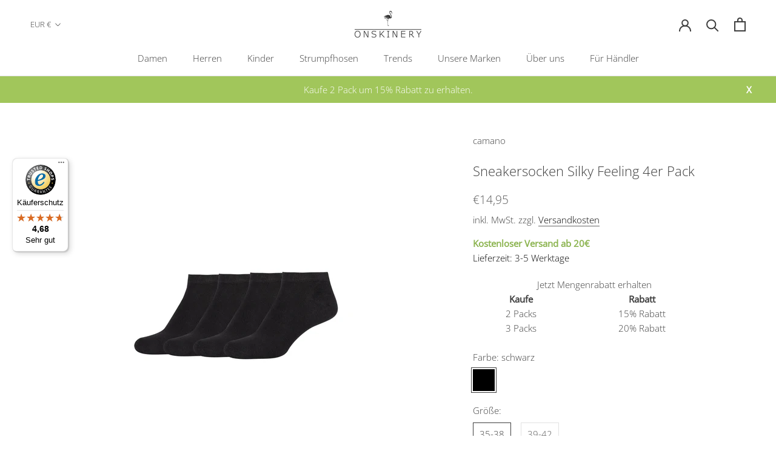

--- FILE ---
content_type: text/html; charset=utf-8
request_url: https://www.onskinery.com/products/3318000
body_size: 60594
content:
<!doctype html>
<html class="no-js" lang="de">
  <head>
 
    <script>window['omegaBlockScopes']={"youtube":false,"google_tag":true,"google_analytics":true,"fb_pixel":true,"tiktok":true,"twitter":false,"pinterest":false,"shopify":true,"web_pixel":true,"custom":false,"custom_include":[]};function otHasMatch(t){const e=Object.entries(window.omegaBlockScopes).reduce(((t,[e,o])=>(o&&"custom"===e?t.push(...window.omegaBlockScopes.custom_include):o&&window.OMG_BLOCK_URL[e]&&t.push(...window.OMG_BLOCK_URL[e]),t)),[]),o=t.getAttribute("src"),n=t.textContent;return e.some((t=>{const e=new RegExp(t);return e.test(o)||e.test(n)}))}window.OMG_EXTENSION_ENABLED=window.OMG_EXTENSION_ENABLED||!0,window.OMG_BLOCK_URL={google_tag:["googletagmanager.com/gtag/destination","googletagmanager.com/gtag/js","googletagmanager.com/gtag/","https://www.googletagmanager.com/gtm.js","googletagmanager.com/gtag/js"],google_analytics:["google-analytics.com"],fb_pixel:["connect.facebook.net","facebook-pixel.js","facebook-pixel-worker.js","infinite-fb-tiktok-pixels","https://optiapps.xyz/resources/js/optiapp-fb-p.js","one-pixel.js"],web_pixel:["/web-pixel"],shopify:["trekkie.storefront"],tiktok:["analytics.tiktok.com/i18n/pixel","tiktok-multi-pixels.js","tiktok-pixel.js"],pinterest:["https://s.pinimg.com/ct/core.js"],youtube:["www.youtube.com","www.youtube-nocookie.com"],vimeo:["player.vimeo.com"],twitter:["static.ads-twitter.com/uwt.js","static.ads-twitter.com/oct.js"],custom:[]},window.otBlockedStorage={scripts:[],iframes:[]};const otObserver=new MutationObserver((function(t){for(const e of t)if("childList"===e.type&&window.OMG_EXTENSION_ENABLED){const t=Array.from(e.addedNodes),o=t.filter((t=>"IFRAME"===t.tagName)),n=t.filter((t=>"SCRIPT"===t.tagName&&1===t.nodeType));for(const t of n)otHasMatch(t)&&(window.otBlockedStorage.scripts.push(t),t.parentElement&&t.parentElement.removeChild(t));for(const t of o)otHasMatch(t)&&(window.otBlockedStorage.iframes.push(t),t.setAttribute("data-src",t.src),t.removeAttribute("src"),t.style.display="none")}}));function otCheckAllowTracking(){if(void 0===t)function t(t){const e=t+"=",o=decodeURIComponent(document.cookie).split(";");for(let t=0;t<o.length;t++){let n=o[t];for(;" "===n.charAt(0);)n=n.substring(1);if(0===n.indexOf(e))return n.substring(e.length,n.length)}return""}let e=t("cookiesNotification",document);if(e){e=JSON.parse(e);const o=e[0].categoriesSelected;return o.includes("marketing")||o.includes("analytics")}}function otDeniedScript(){otObserver.observe(document.documentElement,{childList:!0,subtree:!0})}function otUnlockScript(){if(window.otBlockedStorage.scripts.length>0){for(const[t,e]of window.otBlockedStorage.scripts.entries()){const t=document.createElement("script");t.type=e.type||"application/javascript",e.src?t.src=e.src:t.textContent=e.textContent,document.head.appendChild(t)}window.otBlockedStorage.scripts=[]}window.otBlockedStorage.iframes.length>0&&(window.otBlockedStorage.iframes.forEach((t=>{t.style.display="block",t.src=t.dataset.src,t.removeAttribute("data-src")})),window.otBlockedStorage.iframes=[])}!otCheckAllowTracking()&&window.OMG_EXTENSION_ENABLED&&otObserver.observe(document.documentElement,{childList:!0,subtree:!0}),addEventListener("DOMContentLoaded",(t=>{const e=document.querySelectorAll("script");Array.from(e).find((t=>t.src&&t.src.includes("consentik-ex-")))||(window.OMG_EXTENSION_ENABLED=!1,otUnlockScript())}));
</script>
    <script>window['otkConsent']={"ad_user_data":true,"ad_personalization":true,"ad_storage":true,"analytics_storage":true,"functionality_storage":false,"personalization_storage":false,"security_storage":false,"url_passthrough":true,"ads_data_redaction":true};function otValidateDefault(e) { const t = e[0] ?? !1, o = e[1] ?? !1; if (t && "consent" == t && o && "default" == o) { const t = e[2] ?? {}; if (Object.values(t).length) { const e = Object.keys(t), o = Object.values(t).some((e => "granted" == e)), n = e.includes("cst_default"); return !o || o && n } return !0 } if (t && "consent" == t && o && "update" == o) { return Object.keys(e[2]).includes("cst_update") } return !0 } function gtag() { dataLayer.push(arguments) } window.dataLayer = [], window.dataLayer.push = function (...e) { e.forEach((e => { if (otValidateDefault(e)) { const t = e[0] ?? !1, o = e[1] ?? !1, n = e[2] ?? []; if (t && "consent" == t && o && "update" == o && n && Object.keys(n).includes("cst_update")) { const { cst_update: t, ...o } = n; e[2] = { ...o }, Array.prototype.push.call(this, e) } if (t && "consent" == t && o && "default" == o && n && Object.keys(n).includes("cst_default")) { const { cst_default: t, ...o } = n; e[2] = { ...o }, Array.prototype.push.call(this, e) } else Array.prototype.push.call(this, e) } else console.log("gr d", e) })) }, window.OMG_CONSENT_EXTENSION_ENABLED = !1; const otConsentObserver = new MutationObserver((function (e) { for (const t of e) if ("childList" === t.type) { const e = Array.from(t.addedNodes).filter((e => "SCRIPT" === e.tagName && 1 === e.nodeType)); for (const t of e) { const e = t.getAttribute("src"); if (e && e.includes("consentik-ex")) return window.OMG_CONSENT_EXTENSION_ENABLED = !0, void otConsentObserver.disconnect() } } })); otConsentObserver.observe(document.documentElement, { childList: !0, subtree: !0 }), window.dataLayer = window.dataLayer || [], function (e, t) { e.otCookiesGCM = {}, e.otCookiesGCM = { url_passthrough: !1, ads_data_redaction: !1, config: { ad_user_data: "denied", ad_personalization: "denied", ad_storage: "denied", analytics_storage: "denied", functionality_storage: "denied", personalization_storage: "denied", security_storage: "denied", wait_for_update: 500,  } }, gtag("consent", "default", e.otCookiesGCM.config),  addEventListener("DOMContentLoaded", (function () { const o = e.otkConsent; let n = function (e, t) { const o = e + "=", n = decodeURIComponent(t.cookie), a = n.split(";"); for (let e = 0; e < a.length; e++) { let t = a[e]; for (; " " === t.charAt(0);)t = t.substring(1); if (0 === t.indexOf(o)) return t.substring(o.length, t.length) } return "" }("cookiesNotification", t), a = !0; if (n && e.OMG_CONSENT_EXTENSION_ENABLED) { n = JSON.parse(n); const t = n[0].categoriesSelected; a = !t.includes("marketing"), e.otCookiesGCM.config = { ad_user_data: o.ad_user_data && t.includes("marketing") ? "granted" : "denied", ad_personalization: o.ad_personalization && t.includes("marketing") ? "granted" : "denied", ad_storage: o.ad_storage && t.includes("marketing") ? "granted" : "denied", analytics_storage: o.analytics_storage && t.includes("analytics") ? "granted" : "denied", functionality_storage: o.functionality_storage && t.includes("necessary") ? "granted" : "denied", personalization_storage: o.personalization_storage && t.includes("preferences") ? "granted" : "denied", security_storage: o.security_storage && t.includes("necessary") ? "granted" : "denied" }, gtag("consent", "update", { ...e.otCookiesGCM.config, cst_update: "granted" }) } e.otCookiesGCM.ads_data_redaction = e.otkConsent.ads_data_redaction && a, e.otCookiesGCM.url_passthrough = e.otkConsent.url_passthrough, e.otCookiesGCM.ads_data_redaction && gtag("set", "ads_data_redaction", e.otCookiesGCM.ads_data_redaction), e.otCookiesGCM.url_passthrough && gtag("set", "url_passthrough", e.otCookiesGCM.url_passthrough) })) }(window, document);</script>
	<script id="pandectes-rules">   /* PANDECTES-GDPR: DO NOT MODIFY AUTO GENERATED CODE OF THIS SCRIPT */      window.PandectesSettings = {"store":{"id":36940939395,"plan":"basic","theme":"Prestige","primaryLocale":"de","adminMode":false,"headless":false,"storefrontRootDomain":"","checkoutRootDomain":"","storefrontAccessToken":""},"tsPublished":1737621290,"declaration":{"showType":true,"showPurpose":false,"showProvider":false,"declIntroText":"Wir verwenden Cookies, um die Funktionalität der Website zu optimieren, die Leistung zu analysieren und Ihnen ein personalisiertes Erlebnis zu bieten. Einige Cookies sind für den ordnungsgemäßen Betrieb der Website unerlässlich. Diese Cookies können nicht deaktiviert werden. In diesem Fenster können Sie Ihre Präferenzen für Cookies verwalten.","showDateGenerated":true},"language":{"languageMode":"Single","fallbackLanguage":"de","languageDetection":"browser","languagesSupported":[]},"texts":{"managed":{"headerText":{"de":"Wir respektieren deine Privatsphäre"},"consentText":{"de":"Diese Website verwendet Cookies, um Ihnen das beste Erlebnis zu bieten."},"dismissButtonText":{"de":"Okay"},"linkText":{"de":"Mehr erfahren"},"imprintText":{"de":"Impressum"},"preferencesButtonText":{"de":"Einstellungen"},"allowButtonText":{"de":"Annehmen"},"denyButtonText":{"de":"Ablehnen"},"leaveSiteButtonText":{"de":"Diese Seite verlassen"},"cookiePolicyText":{"de":"Cookie-Richtlinie"},"preferencesPopupTitleText":{"de":"Einwilligungseinstellungen verwalten"},"preferencesPopupIntroText":{"de":"Wir verwenden Cookies, um die Funktionalität der Website zu optimieren, die Leistung zu analysieren und Ihnen ein personalisiertes Erlebnis zu bieten. Einige Cookies sind für den ordnungsgemäßen Betrieb der Website unerlässlich. Diese Cookies können nicht deaktiviert werden. In diesem Fenster können Sie Ihre Präferenzen für Cookies verwalten."},"preferencesPopupCloseButtonText":{"de":"Schließen"},"preferencesPopupAcceptAllButtonText":{"de":"Alles Akzeptieren"},"preferencesPopupRejectAllButtonText":{"de":"Alles ablehnen"},"preferencesPopupSaveButtonText":{"de":"Auswahl speichern"},"accessSectionTitleText":{"de":"Datenübertragbarkeit"},"accessSectionParagraphText":{"de":"Sie haben das Recht, jederzeit auf Ihre Daten zuzugreifen."},"rectificationSectionTitleText":{"de":"Datenberichtigung"},"rectificationSectionParagraphText":{"de":"Sie haben das Recht, die Aktualisierung Ihrer Daten zu verlangen, wann immer Sie dies für angemessen halten."},"erasureSectionTitleText":{"de":"Recht auf Löschung"},"erasureSectionParagraphText":{"de":"Sie haben das Recht, die Löschung aller Ihrer Daten zu verlangen. Danach können Sie nicht mehr auf Ihr Konto zugreifen."},"declIntroText":{"de":"Wir verwenden Cookies, um die Funktionalität der Website zu optimieren, die Leistung zu analysieren und Ihnen ein personalisiertes Erlebnis zu bieten. Einige Cookies sind für den ordnungsgemäßen Betrieb der Website unerlässlich. Diese Cookies können nicht deaktiviert werden. In diesem Fenster können Sie Ihre Präferenzen für Cookies verwalten."}},"categories":{"strictlyNecessaryCookiesTitleText":{"de":"Unbedingt erforderlich"},"functionalityCookiesTitleText":{"de":"Funktionale Cookies"},"performanceCookiesTitleText":{"de":"Performance-Cookies"},"targetingCookiesTitleText":{"de":"Targeting-Cookies"},"unclassifiedCookiesTitleText":{"de":"Unklassifizierte Cookies"},"strictlyNecessaryCookiesDescriptionText":{"de":"Diese Cookies sind unerlässlich, damit Sie sich auf der Website bewegen und ihre Funktionen nutzen können, z. B. den Zugriff auf sichere Bereiche der Website. Ohne diese Cookies kann die Website nicht richtig funktionieren."},"functionalityCookiesDescriptionText":{"de":"Diese Cookies ermöglichen es der Website, verbesserte Funktionalität und Personalisierung bereitzustellen. Sie können von uns oder von Drittanbietern gesetzt werden, deren Dienste wir auf unseren Seiten hinzugefügt haben. Wenn Sie diese Cookies nicht zulassen, funktionieren einige oder alle dieser Dienste möglicherweise nicht richtig."},"performanceCookiesDescriptionText":{"de":"Diese Cookies ermöglichen es uns, die Leistung unserer Website zu überwachen und zu verbessern. Sie ermöglichen es uns beispielsweise, Besuche zu zählen, Verkehrsquellen zu identifizieren und zu sehen, welche Teile der Website am beliebtesten sind."},"targetingCookiesDescriptionText":{"de":"Diese Cookies können von unseren Werbepartnern über unsere Website gesetzt werden. Sie können von diesen Unternehmen verwendet werden, um ein Profil Ihrer Interessen zu erstellen und Ihnen relevante Werbung auf anderen Websites anzuzeigen. Sie speichern keine direkten personenbezogenen Daten, sondern basieren auf der eindeutigen Identifizierung Ihres Browsers und Ihres Internetgeräts. Wenn Sie diese Cookies nicht zulassen, erleben Sie weniger zielgerichtete Werbung."},"unclassifiedCookiesDescriptionText":{"de":"Unklassifizierte Cookies sind Cookies, die wir gerade zusammen mit den Anbietern einzelner Cookies klassifizieren."}},"auto":{"declName":{"de":"Name"},"declPath":{"de":"Weg"},"declType":{"de":"Typ"},"declDomain":{"de":"Domain"},"declPurpose":{"de":"Zweck"},"declProvider":{"de":"Anbieter"},"declRetention":{"de":"Speicherdauer"},"declFirstParty":{"de":"Erstanbieter"},"declThirdParty":{"de":"Drittanbieter"},"declSeconds":{"de":"Sekunden"},"declMinutes":{"de":"Minuten"},"declHours":{"de":"Std."},"declDays":{"de":"Tage"},"declMonths":{"de":"Monate"},"declYears":{"de":"Jahre"},"declSession":{"de":"Sitzung"},"cookiesDetailsText":{"de":"Cookie-Details"},"preferencesPopupAlwaysAllowedText":{"de":"Immer erlaubt"},"submitButton":{"de":"einreichen"},"submittingButton":{"de":"Senden..."},"cancelButton":{"de":"Abbrechen"},"guestsSupportInfoText":{"de":"Bitte loggen Sie sich mit Ihrem Kundenkonto ein, um fortzufahren."},"guestsSupportEmailPlaceholder":{"de":"E-Mail-Addresse"},"guestsSupportEmailValidationError":{"de":"Email ist ungültig"},"guestsSupportEmailSuccessTitle":{"de":"Vielen Dank für die Anfrage"},"guestsSupportEmailFailureTitle":{"de":"Ein Problem ist aufgetreten"},"guestsSupportEmailSuccessMessage":{"de":"Wenn Sie als Kunde dieses Shops registriert sind, erhalten Sie in Kürze eine E-Mail mit Anweisungen zum weiteren Vorgehen."},"guestsSupportEmailFailureMessage":{"de":"Ihre Anfrage wurde nicht übermittelt. Bitte versuchen Sie es erneut und wenn das Problem weiterhin besteht, wenden Sie sich an den Shop-Inhaber, um Hilfe zu erhalten."},"confirmationSuccessTitle":{"de":"Ihre Anfrage wurde bestätigt"},"confirmationFailureTitle":{"de":"Ein Problem ist aufgetreten"},"confirmationSuccessMessage":{"de":"Wir werden uns in Kürze zu Ihrem Anliegen bei Ihnen melden."},"confirmationFailureMessage":{"de":"Ihre Anfrage wurde nicht bestätigt. Bitte versuchen Sie es erneut und wenn das Problem weiterhin besteht, wenden Sie sich an den Ladenbesitzer, um Hilfe zu erhalten"},"consentSectionTitleText":{"de":"Ihre Cookie-Einwilligung"},"consentSectionNoConsentText":{"de":"Sie haben der Cookie-Richtlinie dieser Website nicht zugestimmt."},"consentSectionConsentedText":{"de":"Sie haben der Cookie-Richtlinie dieser Website zugestimmt am"},"consentStatus":{"de":"Einwilligungspräferenz"},"consentDate":{"de":"Zustimmungsdatum"},"consentId":{"de":"Einwilligungs-ID"},"consentSectionChangeConsentActionText":{"de":"Einwilligungspräferenz ändern"},"accessSectionGDPRRequestsActionText":{"de":"Anfragen betroffener Personen"},"accessSectionAccountInfoActionText":{"de":"persönliche Daten"},"accessSectionOrdersRecordsActionText":{"de":"Aufträge"},"accessSectionDownloadReportActionText":{"de":"Alle Daten anfordern"},"rectificationCommentPlaceholder":{"de":"Beschreiben Sie, was Sie aktualisieren möchten"},"rectificationCommentValidationError":{"de":"Kommentar ist erforderlich"},"rectificationSectionEditAccountActionText":{"de":"Aktualisierung anfordern"},"erasureSectionRequestDeletionActionText":{"de":"Löschung personenbezogener Daten anfordern"}}},"library":{"previewMode":false,"fadeInTimeout":0,"defaultBlocked":7,"showLink":true,"showImprintLink":true,"showGoogleLink":false,"enabled":true,"cookie":{"name":"_pandectes_gdpr","expiryDays":365,"secure":true,"domain":""},"dismissOnScroll":false,"dismissOnWindowClick":false,"dismissOnTimeout":false,"palette":{"popup":{"background":"#FFFFFF","backgroundForCalculations":{"a":1,"b":255,"g":255,"r":255},"text":"#000000"},"button":{"background":"transparent","backgroundForCalculations":{"a":1,"b":255,"g":255,"r":255},"text":"#000000","textForCalculation":{"a":1,"b":0,"g":0,"r":0},"border":"#000000"}},"content":{"href":"https://onskinery-socks.myshopify.com/policies/privacy-policy","imprintHref":"/","close":"&#10005;","target":"","logo":"<img class=\"cc-banner-logo\" height=\"40\" width=\"40\" src=\"https://cdn.shopify.com/s/files/1/0369/4093/9395/t/21/assets/pandectes-logo.png?v=1737621288\" alt=\"logo\" />"},"window":"<div role=\"dialog\" aria-live=\"polite\" aria-label=\"cookieconsent\" aria-describedby=\"cookieconsent:desc\" id=\"pandectes-banner\" class=\"cc-window-wrapper cc-bottom-left-wrapper\"><div class=\"pd-cookie-banner-window cc-window {{classes}}\"><!--googleoff: all-->{{children}}<!--googleon: all--></div></div>","compliance":{"opt-both":"<div class=\"cc-compliance cc-highlight\">{{deny}}{{allow}}</div>"},"type":"opt-both","layouts":{"basic":"{{logo}}{{messagelink}}{{compliance}}{{close}}"},"position":"bottom-left","theme":"wired","revokable":true,"animateRevokable":false,"revokableReset":false,"revokableLogoUrl":"https://cdn.shopify.com/s/files/1/0369/4093/9395/t/21/assets/pandectes-reopen-logo.png?v=1737621289","revokablePlacement":"bottom-left","revokableMarginHorizontal":15,"revokableMarginVertical":15,"static":false,"autoAttach":true,"hasTransition":true,"blacklistPage":[""],"elements":{"close":"<button aria-label=\"dismiss cookie message\" type=\"button\" tabindex=\"0\" class=\"cc-close\">{{close}}</button>","dismiss":"<button aria-label=\"dismiss cookie message\" type=\"button\" tabindex=\"0\" class=\"cc-btn cc-btn-decision cc-dismiss\">{{dismiss}}</button>","allow":"<button aria-label=\"allow cookies\" type=\"button\" tabindex=\"0\" class=\"cc-btn cc-btn-decision cc-allow\">{{allow}}</button>","deny":"<button aria-label=\"deny cookies\" type=\"button\" tabindex=\"0\" class=\"cc-btn cc-btn-decision cc-deny\">{{deny}}</button>","preferences":"<button aria-label=\"settings cookies\" tabindex=\"0\" type=\"button\" class=\"cc-btn cc-settings\" onclick=\"Pandectes.fn.openPreferences()\">{{preferences}}</button>"}},"geolocation":{"auOnly":false,"brOnly":false,"caOnly":false,"chOnly":false,"euOnly":false,"jpOnly":false,"nzOnly":false,"thOnly":false,"zaOnly":false,"canadaOnly":false,"globalVisibility":true},"dsr":{"guestsSupport":false,"accessSectionDownloadReportAuto":false},"banner":{"resetTs":1737621287,"extraCss":"        .cc-banner-logo {max-width: 24em!important;}    @media(min-width: 768px) {.cc-window.cc-floating{max-width: 24em!important;width: 24em!important;}}    .cc-message, .pd-cookie-banner-window .cc-header, .cc-logo {text-align: left}    .cc-window-wrapper{z-index: 2147483647;}    .cc-window{z-index: 2147483647;font-family: inherit;}    .pd-cookie-banner-window .cc-header{font-family: inherit;}    .pd-cp-ui{font-family: inherit; background-color: #FFFFFF;color:#000000;}    button.pd-cp-btn, a.pd-cp-btn{}    input + .pd-cp-preferences-slider{background-color: rgba(0, 0, 0, 0.3)}    .pd-cp-scrolling-section::-webkit-scrollbar{background-color: rgba(0, 0, 0, 0.3)}    input:checked + .pd-cp-preferences-slider{background-color: rgba(0, 0, 0, 1)}    .pd-cp-scrolling-section::-webkit-scrollbar-thumb {background-color: rgba(0, 0, 0, 1)}    .pd-cp-ui-close{color:#000000;}    .pd-cp-preferences-slider:before{background-color: #FFFFFF}    .pd-cp-title:before {border-color: #000000!important}    .pd-cp-preferences-slider{background-color:#000000}    .pd-cp-toggle{color:#000000!important}    @media(max-width:699px) {.pd-cp-ui-close-top svg {fill: #000000}}    .pd-cp-toggle:hover,.pd-cp-toggle:visited,.pd-cp-toggle:active{color:#000000!important}    .pd-cookie-banner-window {box-shadow: 0 0 18px rgb(0 0 0 / 20%);}  ","customJavascript":{"useButtons":true},"showPoweredBy":false,"revokableTrigger":false,"hybridStrict":false,"cookiesBlockedByDefault":"7","isActive":false,"implicitSavePreferences":false,"cookieIcon":false,"blockBots":false,"showCookiesDetails":true,"hasTransition":true,"blockingPage":false,"showOnlyLandingPage":false,"leaveSiteUrl":"https://www.google.com","linkRespectStoreLang":false},"cookies":{"0":[],"1":[],"2":[],"4":[],"8":[]},"blocker":{"isActive":false,"googleConsentMode":{"id":"","analyticsId":"","adwordsId":"","isActive":false,"adStorageCategory":4,"analyticsStorageCategory":2,"personalizationStorageCategory":1,"functionalityStorageCategory":1,"customEvent":false,"securityStorageCategory":0,"redactData":false,"urlPassthrough":false,"dataLayerProperty":"dataLayer","waitForUpdate":0,"useNativeChannel":false},"facebookPixel":{"id":"","isActive":false,"ldu":false},"microsoft":{"isActive":false,"uetTags":""},"rakuten":{"isActive":false,"cmp":false,"ccpa":false},"klaviyoIsActive":false,"gpcIsActive":false,"defaultBlocked":7,"patterns":{"whiteList":[],"blackList":{"1":[],"2":[],"4":[],"8":[]},"iframesWhiteList":[],"iframesBlackList":{"1":[],"2":[],"4":[],"8":[]},"beaconsWhiteList":[],"beaconsBlackList":{"1":[],"2":[],"4":[],"8":[]}}}}      !function(){"use strict";window.PandectesRules=window.PandectesRules||{},window.PandectesRules.manualBlacklist={1:[],2:[],4:[]},window.PandectesRules.blacklistedIFrames={1:[],2:[],4:[]},window.PandectesRules.blacklistedCss={1:[],2:[],4:[]},window.PandectesRules.blacklistedBeacons={1:[],2:[],4:[]};var e="javascript/blocked";function t(e){return new RegExp(e.replace(/[/\\.+?$()]/g,"\\$&").replace("*","(.*)"))}var n=function(e){var t=arguments.length>1&&void 0!==arguments[1]?arguments[1]:"log";new URLSearchParams(window.location.search).get("log")&&console[t]("PandectesRules: ".concat(e))};function a(e){var t=document.createElement("script");t.async=!0,t.src=e,document.head.appendChild(t)}function r(e,t){var n=Object.keys(e);if(Object.getOwnPropertySymbols){var a=Object.getOwnPropertySymbols(e);t&&(a=a.filter((function(t){return Object.getOwnPropertyDescriptor(e,t).enumerable}))),n.push.apply(n,a)}return n}function o(e){for(var t=1;t<arguments.length;t++){var n=null!=arguments[t]?arguments[t]:{};t%2?r(Object(n),!0).forEach((function(t){s(e,t,n[t])})):Object.getOwnPropertyDescriptors?Object.defineProperties(e,Object.getOwnPropertyDescriptors(n)):r(Object(n)).forEach((function(t){Object.defineProperty(e,t,Object.getOwnPropertyDescriptor(n,t))}))}return e}function i(e){var t=function(e,t){if("object"!=typeof e||!e)return e;var n=e[Symbol.toPrimitive];if(void 0!==n){var a=n.call(e,t||"default");if("object"!=typeof a)return a;throw new TypeError("@@toPrimitive must return a primitive value.")}return("string"===t?String:Number)(e)}(e,"string");return"symbol"==typeof t?t:t+""}function s(e,t,n){return(t=i(t))in e?Object.defineProperty(e,t,{value:n,enumerable:!0,configurable:!0,writable:!0}):e[t]=n,e}function c(e,t){return function(e){if(Array.isArray(e))return e}(e)||function(e,t){var n=null==e?null:"undefined"!=typeof Symbol&&e[Symbol.iterator]||e["@@iterator"];if(null!=n){var a,r,o,i,s=[],c=!0,l=!1;try{if(o=(n=n.call(e)).next,0===t){if(Object(n)!==n)return;c=!1}else for(;!(c=(a=o.call(n)).done)&&(s.push(a.value),s.length!==t);c=!0);}catch(e){l=!0,r=e}finally{try{if(!c&&null!=n.return&&(i=n.return(),Object(i)!==i))return}finally{if(l)throw r}}return s}}(e,t)||d(e,t)||function(){throw new TypeError("Invalid attempt to destructure non-iterable instance.\nIn order to be iterable, non-array objects must have a [Symbol.iterator]() method.")}()}function l(e){return function(e){if(Array.isArray(e))return u(e)}(e)||function(e){if("undefined"!=typeof Symbol&&null!=e[Symbol.iterator]||null!=e["@@iterator"])return Array.from(e)}(e)||d(e)||function(){throw new TypeError("Invalid attempt to spread non-iterable instance.\nIn order to be iterable, non-array objects must have a [Symbol.iterator]() method.")}()}function d(e,t){if(e){if("string"==typeof e)return u(e,t);var n=Object.prototype.toString.call(e).slice(8,-1);return"Object"===n&&e.constructor&&(n=e.constructor.name),"Map"===n||"Set"===n?Array.from(e):"Arguments"===n||/^(?:Ui|I)nt(?:8|16|32)(?:Clamped)?Array$/.test(n)?u(e,t):void 0}}function u(e,t){(null==t||t>e.length)&&(t=e.length);for(var n=0,a=new Array(t);n<t;n++)a[n]=e[n];return a}var f=window.PandectesRulesSettings||window.PandectesSettings,g=!(void 0===window.dataLayer||!Array.isArray(window.dataLayer)||!window.dataLayer.some((function(e){return"pandectes_full_scan"===e.event}))),p=function(){var e,t=arguments.length>0&&void 0!==arguments[0]?arguments[0]:"_pandectes_gdpr",n=("; "+document.cookie).split("; "+t+"=");if(n.length<2)e={};else{var a=n.pop().split(";");e=window.atob(a.shift())}var r=function(e){try{return JSON.parse(e)}catch(e){return!1}}(e);return!1!==r?r:e}(),h=f.banner.isActive,y=f.blocker,v=y.defaultBlocked,w=y.patterns,m=p&&null!==p.preferences&&void 0!==p.preferences?p.preferences:null,b=g?0:h?null===m?v:m:0,k={1:!(1&b),2:!(2&b),4:!(4&b)},_=w.blackList,S=w.whiteList,L=w.iframesBlackList,C=w.iframesWhiteList,P=w.beaconsBlackList,A=w.beaconsWhiteList,O={blackList:[],whiteList:[],iframesBlackList:{1:[],2:[],4:[],8:[]},iframesWhiteList:[],beaconsBlackList:{1:[],2:[],4:[],8:[]},beaconsWhiteList:[]};[1,2,4].map((function(e){var n;k[e]||((n=O.blackList).push.apply(n,l(_[e].length?_[e].map(t):[])),O.iframesBlackList[e]=L[e].length?L[e].map(t):[],O.beaconsBlackList[e]=P[e].length?P[e].map(t):[])})),O.whiteList=S.length?S.map(t):[],O.iframesWhiteList=C.length?C.map(t):[],O.beaconsWhiteList=A.length?A.map(t):[];var E={scripts:[],iframes:{1:[],2:[],4:[]},beacons:{1:[],2:[],4:[]},css:{1:[],2:[],4:[]}},I=function(t,n){return t&&(!n||n!==e)&&(!O.blackList||O.blackList.some((function(e){return e.test(t)})))&&(!O.whiteList||O.whiteList.every((function(e){return!e.test(t)})))},B=function(e,t){var n=O.iframesBlackList[t],a=O.iframesWhiteList;return e&&(!n||n.some((function(t){return t.test(e)})))&&(!a||a.every((function(t){return!t.test(e)})))},j=function(e,t){var n=O.beaconsBlackList[t],a=O.beaconsWhiteList;return e&&(!n||n.some((function(t){return t.test(e)})))&&(!a||a.every((function(t){return!t.test(e)})))},T=new MutationObserver((function(e){for(var t=0;t<e.length;t++)for(var n=e[t].addedNodes,a=0;a<n.length;a++){var r=n[a],o=r.dataset&&r.dataset.cookiecategory;if(1===r.nodeType&&"LINK"===r.tagName){var i=r.dataset&&r.dataset.href;if(i&&o)switch(o){case"functionality":case"C0001":E.css[1].push(i);break;case"performance":case"C0002":E.css[2].push(i);break;case"targeting":case"C0003":E.css[4].push(i)}}}})),R=new MutationObserver((function(t){for(var a=0;a<t.length;a++)for(var r=t[a].addedNodes,o=function(){var t=r[i],a=t.src||t.dataset&&t.dataset.src,o=t.dataset&&t.dataset.cookiecategory;if(1===t.nodeType&&"IFRAME"===t.tagName){if(a){var s=!1;B(a,1)||"functionality"===o||"C0001"===o?(s=!0,E.iframes[1].push(a)):B(a,2)||"performance"===o||"C0002"===o?(s=!0,E.iframes[2].push(a)):(B(a,4)||"targeting"===o||"C0003"===o)&&(s=!0,E.iframes[4].push(a)),s&&(t.removeAttribute("src"),t.setAttribute("data-src",a))}}else if(1===t.nodeType&&"IMG"===t.tagName){if(a){var c=!1;j(a,1)?(c=!0,E.beacons[1].push(a)):j(a,2)?(c=!0,E.beacons[2].push(a)):j(a,4)&&(c=!0,E.beacons[4].push(a)),c&&(t.removeAttribute("src"),t.setAttribute("data-src",a))}}else if(1===t.nodeType&&"SCRIPT"===t.tagName){var l=t.type,d=!1;if(I(a,l)?(n("rule blocked: ".concat(a)),d=!0):a&&o?n("manually blocked @ ".concat(o,": ").concat(a)):o&&n("manually blocked @ ".concat(o,": inline code")),d){E.scripts.push([t,l]),t.type=e;t.addEventListener("beforescriptexecute",(function n(a){t.getAttribute("type")===e&&a.preventDefault(),t.removeEventListener("beforescriptexecute",n)})),t.parentElement&&t.parentElement.removeChild(t)}}},i=0;i<r.length;i++)o()})),D=document.createElement,x={src:Object.getOwnPropertyDescriptor(HTMLScriptElement.prototype,"src"),type:Object.getOwnPropertyDescriptor(HTMLScriptElement.prototype,"type")};window.PandectesRules.unblockCss=function(e){var t=E.css[e]||[];t.length&&n("Unblocking CSS for ".concat(e)),t.forEach((function(e){var t=document.querySelector('link[data-href^="'.concat(e,'"]'));t.removeAttribute("data-href"),t.href=e})),E.css[e]=[]},window.PandectesRules.unblockIFrames=function(e){var t=E.iframes[e]||[];t.length&&n("Unblocking IFrames for ".concat(e)),O.iframesBlackList[e]=[],t.forEach((function(e){var t=document.querySelector('iframe[data-src^="'.concat(e,'"]'));t.removeAttribute("data-src"),t.src=e})),E.iframes[e]=[]},window.PandectesRules.unblockBeacons=function(e){var t=E.beacons[e]||[];t.length&&n("Unblocking Beacons for ".concat(e)),O.beaconsBlackList[e]=[],t.forEach((function(e){var t=document.querySelector('img[data-src^="'.concat(e,'"]'));t.removeAttribute("data-src"),t.src=e})),E.beacons[e]=[]},window.PandectesRules.unblockInlineScripts=function(e){var t=1===e?"functionality":2===e?"performance":"targeting",a=document.querySelectorAll('script[type="javascript/blocked"][data-cookiecategory="'.concat(t,'"]'));n("unblockInlineScripts: ".concat(a.length," in ").concat(t)),a.forEach((function(e){var t=document.createElement("script");t.type="text/javascript",e.hasAttribute("src")?t.src=e.getAttribute("src"):t.textContent=e.textContent,document.head.appendChild(t),e.parentNode.removeChild(e)}))},window.PandectesRules.unblockInlineCss=function(e){var t=1===e?"functionality":2===e?"performance":"targeting",a=document.querySelectorAll('link[data-cookiecategory="'.concat(t,'"]'));n("unblockInlineCss: ".concat(a.length," in ").concat(t)),a.forEach((function(e){e.href=e.getAttribute("data-href")}))},window.PandectesRules.unblock=function(e){e.length<1?(O.blackList=[],O.whiteList=[],O.iframesBlackList=[],O.iframesWhiteList=[]):(O.blackList&&(O.blackList=O.blackList.filter((function(t){return e.every((function(e){return"string"==typeof e?!t.test(e):e instanceof RegExp?t.toString()!==e.toString():void 0}))}))),O.whiteList&&(O.whiteList=[].concat(l(O.whiteList),l(e.map((function(e){if("string"==typeof e){var n=".*"+t(e)+".*";if(O.whiteList.every((function(e){return e.toString()!==n.toString()})))return new RegExp(n)}else if(e instanceof RegExp&&O.whiteList.every((function(t){return t.toString()!==e.toString()})))return e;return null})).filter(Boolean)))));var a=0;l(E.scripts).forEach((function(e,t){var n=c(e,2),r=n[0],o=n[1];if(function(e){var t=e.getAttribute("src");return O.blackList&&O.blackList.every((function(e){return!e.test(t)}))||O.whiteList&&O.whiteList.some((function(e){return e.test(t)}))}(r)){for(var i=document.createElement("script"),s=0;s<r.attributes.length;s++){var l=r.attributes[s];"src"!==l.name&&"type"!==l.name&&i.setAttribute(l.name,r.attributes[s].value)}i.setAttribute("src",r.src),i.setAttribute("type",o||"application/javascript"),document.head.appendChild(i),E.scripts.splice(t-a,1),a++}})),0==O.blackList.length&&0===O.iframesBlackList[1].length&&0===O.iframesBlackList[2].length&&0===O.iframesBlackList[4].length&&0===O.beaconsBlackList[1].length&&0===O.beaconsBlackList[2].length&&0===O.beaconsBlackList[4].length&&(n("Disconnecting observers"),R.disconnect(),T.disconnect())};var N=f.store,U=N.adminMode,z=N.headless,M=N.storefrontRootDomain,q=N.checkoutRootDomain,F=N.storefrontAccessToken,W=f.banner.isActive,H=f.blocker.defaultBlocked;W&&function(e){if(window.Shopify&&window.Shopify.customerPrivacy)e();else{var t=null;window.Shopify&&window.Shopify.loadFeatures&&window.Shopify.trackingConsent?e():t=setInterval((function(){window.Shopify&&window.Shopify.loadFeatures&&(clearInterval(t),window.Shopify.loadFeatures([{name:"consent-tracking-api",version:"0.1"}],(function(t){t?n("Shopify.customerPrivacy API - failed to load"):(n("shouldShowBanner() -> ".concat(window.Shopify.trackingConsent.shouldShowBanner()," | saleOfDataRegion() -> ").concat(window.Shopify.trackingConsent.saleOfDataRegion())),e())})))}),10)}}((function(){!function(){var e=window.Shopify.trackingConsent;if(!1!==e.shouldShowBanner()||null!==m||7!==H)try{var t=U&&!(window.Shopify&&window.Shopify.AdminBarInjector),a={preferences:!(1&b)||g||t,analytics:!(2&b)||g||t,marketing:!(4&b)||g||t};z&&(a.headlessStorefront=!0,a.storefrontRootDomain=null!=M&&M.length?M:window.location.hostname,a.checkoutRootDomain=null!=q&&q.length?q:"checkout.".concat(window.location.hostname),a.storefrontAccessToken=null!=F&&F.length?F:""),e.firstPartyMarketingAllowed()===a.marketing&&e.analyticsProcessingAllowed()===a.analytics&&e.preferencesProcessingAllowed()===a.preferences||e.setTrackingConsent(a,(function(e){e&&e.error?n("Shopify.customerPrivacy API - failed to setTrackingConsent"):n("setTrackingConsent(".concat(JSON.stringify(a),")"))}))}catch(e){n("Shopify.customerPrivacy API - exception")}}(),function(){if(z){var e=window.Shopify.trackingConsent,t=e.currentVisitorConsent();if(navigator.globalPrivacyControl&&""===t.sale_of_data){var a={sale_of_data:!1,headlessStorefront:!0};a.storefrontRootDomain=null!=M&&M.length?M:window.location.hostname,a.checkoutRootDomain=null!=q&&q.length?q:"checkout.".concat(window.location.hostname),a.storefrontAccessToken=null!=F&&F.length?F:"",e.setTrackingConsent(a,(function(e){e&&e.error?n("Shopify.customerPrivacy API - failed to setTrackingConsent({".concat(JSON.stringify(a),")")):n("setTrackingConsent(".concat(JSON.stringify(a),")"))}))}}}()}));var G=["AT","BE","BG","HR","CY","CZ","DK","EE","FI","FR","DE","GR","HU","IE","IT","LV","LT","LU","MT","NL","PL","PT","RO","SK","SI","ES","SE","GB","LI","NO","IS"],J=f.banner,V=J.isActive,K=J.hybridStrict,$=f.geolocation,Y=$.caOnly,Z=void 0!==Y&&Y,Q=$.euOnly,X=void 0!==Q&&Q,ee=$.brOnly,te=void 0!==ee&&ee,ne=$.jpOnly,ae=void 0!==ne&&ne,re=$.thOnly,oe=void 0!==re&&re,ie=$.chOnly,se=void 0!==ie&&ie,ce=$.zaOnly,le=void 0!==ce&&ce,de=$.canadaOnly,ue=void 0!==de&&de,fe=$.globalVisibility,ge=void 0===fe||fe,pe=f.blocker,he=pe.defaultBlocked,ye=void 0===he?7:he,ve=pe.googleConsentMode,we=ve.isActive,me=ve.customEvent,be=ve.id,ke=void 0===be?"":be,_e=ve.analyticsId,Se=void 0===_e?"":_e,Le=ve.adwordsId,Ce=void 0===Le?"":Le,Pe=ve.redactData,Ae=ve.urlPassthrough,Oe=ve.adStorageCategory,Ee=ve.analyticsStorageCategory,Ie=ve.functionalityStorageCategory,Be=ve.personalizationStorageCategory,je=ve.securityStorageCategory,Te=ve.dataLayerProperty,Re=void 0===Te?"dataLayer":Te,De=ve.waitForUpdate,xe=void 0===De?0:De,Ne=ve.useNativeChannel,Ue=void 0!==Ne&&Ne;function ze(){window[Re].push(arguments)}window[Re]=window[Re]||[];var Me,qe,Fe={hasInitialized:!1,useNativeChannel:!1,ads_data_redaction:!1,url_passthrough:!1,data_layer_property:"dataLayer",storage:{ad_storage:"granted",ad_user_data:"granted",ad_personalization:"granted",analytics_storage:"granted",functionality_storage:"granted",personalization_storage:"granted",security_storage:"granted"}};if(V&&we){var We=ye&Oe?"denied":"granted",He=ye&Ee?"denied":"granted",Ge=ye&Ie?"denied":"granted",Je=ye&Be?"denied":"granted",Ve=ye&je?"denied":"granted";Fe.hasInitialized=!0,Fe.useNativeChannel=Ue,Fe.url_passthrough=Ae,Fe.ads_data_redaction="denied"===We&&Pe,Fe.storage.ad_storage=We,Fe.storage.ad_user_data=We,Fe.storage.ad_personalization=We,Fe.storage.analytics_storage=He,Fe.storage.functionality_storage=Ge,Fe.storage.personalization_storage=Je,Fe.storage.security_storage=Ve,Fe.data_layer_property=Re||"dataLayer",Fe.ads_data_redaction&&ze("set","ads_data_redaction",Fe.ads_data_redaction),Fe.url_passthrough&&ze("set","url_passthrough",Fe.url_passthrough),function(){!1===Ue?console.log("Pandectes: Google Consent Mode (av2)"):console.log("Pandectes: Google Consent Mode (av2nc)");var e=b!==ye?{wait_for_update:xe||500}:xe?{wait_for_update:xe}:{};ge&&!K?ze("consent","default",o(o({},Fe.storage),e)):(ze("consent","default",o(o(o({},Fe.storage),e),{},{region:[].concat(l(X||K?G:[]),l(Z&&!K?["US-CA","US-VA","US-CT","US-UT","US-CO"]:[]),l(te&&!K?["BR"]:[]),l(ae&&!K?["JP"]:[]),l(ue&&!K?["CA"]:[]),l(oe&&!K?["TH"]:[]),l(se&&!K?["CH"]:[]),l(le&&!K?["ZA"]:[]))})),ze("consent","default",{ad_storage:"granted",ad_user_data:"granted",ad_personalization:"granted",analytics_storage:"granted",functionality_storage:"granted",personalization_storage:"granted",security_storage:"granted"}));if(null!==m){var t=b&Oe?"denied":"granted",n=b&Ee?"denied":"granted",r=b&Ie?"denied":"granted",i=b&Be?"denied":"granted",s=b&je?"denied":"granted";Fe.storage.ad_storage=t,Fe.storage.ad_user_data=t,Fe.storage.ad_personalization=t,Fe.storage.analytics_storage=n,Fe.storage.functionality_storage=r,Fe.storage.personalization_storage=i,Fe.storage.security_storage=s,ze("consent","update",Fe.storage)}(ke.length||Se.length||Ce.length)&&(window[Fe.data_layer_property].push({"pandectes.start":(new Date).getTime(),event:"pandectes-rules.min.js"}),(Se.length||Ce.length)&&ze("js",new Date));var c="https://www.googletagmanager.com";if(ke.length){var d=ke.split(",");window[Fe.data_layer_property].push({"gtm.start":(new Date).getTime(),event:"gtm.js"});for(var u=0;u<d.length;u++){var f="dataLayer"!==Fe.data_layer_property?"&l=".concat(Fe.data_layer_property):"";a("".concat(c,"/gtm.js?id=").concat(d[u].trim()).concat(f))}}if(Se.length)for(var g=Se.split(","),p=0;p<g.length;p++){var h=g[p].trim();h.length&&(a("".concat(c,"/gtag/js?id=").concat(h)),ze("config",h,{send_page_view:!1}))}if(Ce.length)for(var y=Ce.split(","),v=0;v<y.length;v++){var w=y[v].trim();w.length&&(a("".concat(c,"/gtag/js?id=").concat(w)),ze("config",w,{allow_enhanced_conversions:!0}))}}()}V&&me&&(qe={event:"Pandectes_Consent_Update",pandectes_status:7===(Me=b)?"deny":0===Me?"allow":"mixed",pandectes_categories:{C0000:"allow",C0001:k[1]?"allow":"deny",C0002:k[2]?"allow":"deny",C0003:k[4]?"allow":"deny"}},window[Re].push(qe),null!==m&&function(e){if(window.Shopify&&window.Shopify.analytics)e();else{var t=null;window.Shopify&&window.Shopify.analytics?e():t=setInterval((function(){window.Shopify&&window.Shopify.analytics&&(clearInterval(t),e())}),10)}}((function(){console.log("publishing Web Pixels API custom event"),window.Shopify.analytics.publish("Pandectes_Consent_Update",qe)})));var Ke=f.blocker,$e=Ke.klaviyoIsActive,Ye=Ke.googleConsentMode.adStorageCategory;$e&&window.addEventListener("PandectesEvent_OnConsent",(function(e){var t=e.detail.preferences;if(null!=t){var n=t&Ye?"denied":"granted";void 0!==window.klaviyo&&window.klaviyo.isIdentified()&&window.klaviyo.push(["identify",{ad_personalization:n,ad_user_data:n}])}})),f.banner.revokableTrigger&&window.addEventListener("PandectesEvent_OnInitialize",(function(){document.querySelectorAll('[href*="#reopenBanner"]').forEach((function(e){e.onclick=function(e){e.preventDefault(),window.Pandectes.fn.revokeConsent()}}))}));var Ze=f.banner.isActive,Qe=f.blocker,Xe=Qe.defaultBlocked,et=void 0===Xe?7:Xe,tt=Qe.microsoft,nt=tt.isActive,at=tt.uetTags,rt=tt.dataLayerProperty,ot=void 0===rt?"uetq":rt,it={hasInitialized:!1,data_layer_property:"uetq",storage:{ad_storage:"granted"}};if(window[ot]=window[ot]||[],nt&&ft("_uetmsdns","1",365),Ze&&nt){var st=4&et?"denied":"granted";if(it.hasInitialized=!0,it.storage.ad_storage=st,window[ot].push("consent","default",it.storage),"granted"==st&&(ft("_uetmsdns","0",365),console.log("setting cookie")),null!==m){var ct=4&b?"denied":"granted";it.storage.ad_storage=ct,window[ot].push("consent","update",it.storage),"granted"===ct&&ft("_uetmsdns","0",365)}if(at.length)for(var lt=at.split(","),dt=0;dt<lt.length;dt++)lt[dt].trim().length&&ut(lt[dt])}function ut(e){var t=document.createElement("script");t.type="text/javascript",t.src="//bat.bing.com/bat.js",t.onload=function(){var t={ti:e};t.q=window.uetq,window.uetq=new UET(t),window.uetq.push("consent","default",{ad_storage:"denied"}),window[ot].push("pageLoad")},document.head.appendChild(t)}function ft(e,t,n){var a=new Date;a.setTime(a.getTime()+24*n*60*60*1e3);var r="expires="+a.toUTCString();document.cookie="".concat(e,"=").concat(t,"; ").concat(r,"; path=/; secure; samesite=strict")}window.PandectesRules.gcm=Fe;var gt=f.banner.isActive,pt=f.blocker.isActive;n("Prefs: ".concat(b," | Banner: ").concat(gt?"on":"off"," | Blocker: ").concat(pt?"on":"off"));var ht=null===m&&/\/checkouts\//.test(window.location.pathname);0!==b&&!1===g&&pt&&!ht&&(n("Blocker will execute"),document.createElement=function(){for(var t=arguments.length,n=new Array(t),a=0;a<t;a++)n[a]=arguments[a];if("script"!==n[0].toLowerCase())return D.bind?D.bind(document).apply(void 0,n):D;var r=D.bind(document).apply(void 0,n);try{Object.defineProperties(r,{src:o(o({},x.src),{},{set:function(t){I(t,r.type)&&x.type.set.call(this,e),x.src.set.call(this,t)}}),type:o(o({},x.type),{},{get:function(){var t=x.type.get.call(this);return t===e||I(this.src,t)?null:t},set:function(t){var n=I(r.src,r.type)?e:t;x.type.set.call(this,n)}})}),r.setAttribute=function(t,n){if("type"===t){var a=I(r.src,r.type)?e:n;x.type.set.call(r,a)}else"src"===t?(I(n,r.type)&&x.type.set.call(r,e),x.src.set.call(r,n)):HTMLScriptElement.prototype.setAttribute.call(r,t,n)}}catch(e){console.warn("Yett: unable to prevent script execution for script src ",r.src,".\n",'A likely cause would be because you are using a third-party browser extension that monkey patches the "document.createElement" function.')}return r},R.observe(document.documentElement,{childList:!0,subtree:!0}),T.observe(document.documentElement,{childList:!0,subtree:!0}))}();
</script>






    
	<!-- Added by AVADA SEO Suite -->
	


	<!-- /Added by AVADA SEO Suite -->
    
    <meta name="facebook-domain-verification" content="sg8xv7bcwclu3tkelxlmxrrqguadlk" />
    
    <meta name="p:domain_verify" content="5ae1962d956abcd6694064a957bfd00e"/>
 
    
    <script>(function(w,d,t,r,u){var f,n,i;w[u]=w[u]||[],f=function(){var o={ti:"137001785"};o.q=w[u],w[u]=new UET(o),w[u].push("pageLoad")},n=d.createElement(t),n.src=r,n.async=1,n.onload=n.onreadystatechange=function(){var s=this.readyState;s&&s!=="loaded"&&s!=="complete"||(f(),n.onload=n.onreadystatechange=null)},i=d.getElementsByTagName(t)[0],i.parentNode.insertBefore(n,i)})(window,document,"script","//bat.bing.com/bat.js","uetq");</script>
    <link rel="stylesheet" href="https://obscure-escarpment-2240.herokuapp.com/stylesheets/bcpo-front.css">
    
    <script>var bcpo_product={"id":6747682767002,"title":"Sneakersocken Silky Feeling 4er Pack","handle":"3318000","description":"\u003cp\u003e\u003cimg alt=\"\" src=\"https:\/\/cdn.shopify.com\/s\/files\/1\/0369\/4093\/9395\/files\/camano_Logo_Produktseite_neu.jpg?v=1665140059\" data-mce-selected=\"1\"\u003e\u003c\/p\u003e\n\u003cul\u003e\n\u003cli\u003e\n\u003cstrong\u003eHoher Tragekomfort:\u003c\/strong\u003e weicher Bund ohne Gummidruck\u003c\/li\u003e\n\u003c\/ul\u003e\n\u003cul\u003e\n\u003cli\u003e\n\u003cstrong\u003ePerfekte Passform:\u003c\/strong\u003e kein Verrutschen, keine Faltenbildung\u003c\/li\u003e\n\u003c\/ul\u003e\n\u003cul\u003e\n\u003cli\u003e\n\u003cstrong\u003eSupersoft\u003c\/strong\u003e: seidenweiches Viskose-Mischgewebe\u003cbr\u003e\n\u003c\/li\u003e\n\u003c\/ul\u003e\n\u003cul\u003e\n\u003cli\u003e\n\u003cstrong\u003eKeine Druckstellen\u003c\/strong\u003e: handgekettelte Zehennaht\u003c\/li\u003e\n\u003c\/ul\u003e\n\u003cul\u003e\n\u003cli\u003e\n\u003cstrong\u003eStrapazierfähig\u003c\/strong\u003e: verstärkter Fersen- und Zehenbereich\u003c\/li\u003e\n\u003c\/ul\u003e\n\u003cp\u003e\u003cbr\u003eDie Sneakersocke Silky Feeling von Camano hält was ihr Name verspricht. Der verarbeitete Viskose-Anteil macht diese Socke extrem weich und anschmiegsam. Der Bund ohne Gummidruck verhindert das Einschneiden der Socke und sorgt dafür, dass man sie den ganzen Tag über kaum spürt. Gleichzeitig stellen die Verstärkungen in Spitze und Zehenbereich eine lange Haltbarkeit sicher. Camano stellt den höchsten Anspruch an Tragekomfort und verspricht einen unvergleichlichen Wohlfühleffekt für die ganze Familie und zu jedem Anlass. Damit vereint die Marke Bequemlichkeit, Qualität und Leistung in einer unschlagbaren Preislage.\u003c\/p\u003e\n\u003cp\u003e \u003c\/p\u003e\n\u003cp\u003eMaterialzusammensetzung: 70% Viskose, 28% Polyamid, 2% Elasthan\u003c\/p\u003e","published_at":"2021-07-14T17:58:27+02:00","created_at":"2021-05-17T15:13:34+02:00","vendor":"camano","type":"Sneakersocken","tags":["Damen","kollektion:silky touch","material:Viskose","packs:4er Pack","trageanlass:casual","transparenz:blickdicht"],"price":1495,"price_min":1495,"price_max":1495,"available":false,"price_varies":false,"compare_at_price":null,"compare_at_price_min":0,"compare_at_price_max":0,"compare_at_price_varies":false,"variants":[{"id":39896432246938,"title":"schwarz \/ 35-38","option1":"schwarz","option2":"35-38","option3":null,"sku":"3318000_0005_35_38","requires_shipping":true,"taxable":true,"featured_image":{"id":34534570950898,"product_id":6747682767002,"position":1,"created_at":"2021-11-08T11:42:58+01:00","updated_at":"2025-09-02T12:26:02+02:00","alt":"Sneakersocken Silky Feeling 4er Pack - Sneakersocken - camano - ONSKINERY - bündchen:gerippt, Lieferfrist: 3-5 Werktage, Lieferzeit: 3-5 Werktage, material:Viskose, muster:Mehrfarbig, muster:Uni, optik:glatt, pack:4er Pack, sohle:Normal, trageanlass:Casual\/Everyday, trageanlass:Elegant, woman, Women","width":2480,"height":3543,"src":"\/\/www.onskinery.com\/cdn\/shop\/products\/3318000_0005_p_c1.jpg?v=1756808762","variant_ids":[39896432246938,39896433819802]},"available":false,"name":"Sneakersocken Silky Feeling 4er Pack - schwarz \/ 35-38","public_title":"schwarz \/ 35-38","options":["schwarz","35-38"],"price":1495,"weight":90,"compare_at_price":null,"inventory_management":"shopify","barcode":"4052171264411","featured_media":{"alt":"Sneakersocken Silky Feeling 4er Pack - Sneakersocken - camano - ONSKINERY - bündchen:gerippt, Lieferfrist: 3-5 Werktage, Lieferzeit: 3-5 Werktage, material:Viskose, muster:Mehrfarbig, muster:Uni, optik:glatt, pack:4er Pack, sohle:Normal, trageanlass:Casual\/Everyday, trageanlass:Elegant, woman, Women","id":26868018381042,"position":1,"preview_image":{"aspect_ratio":0.7,"height":3543,"width":2480,"src":"\/\/www.onskinery.com\/cdn\/shop\/products\/3318000_0005_p_c1.jpg?v=1756808762"}},"requires_selling_plan":false,"selling_plan_allocations":[]},{"id":39896433819802,"title":"schwarz \/ 39-42","option1":"schwarz","option2":"39-42","option3":null,"sku":"3318000_0005_39_42","requires_shipping":true,"taxable":true,"featured_image":{"id":34534570950898,"product_id":6747682767002,"position":1,"created_at":"2021-11-08T11:42:58+01:00","updated_at":"2025-09-02T12:26:02+02:00","alt":"Sneakersocken Silky Feeling 4er Pack - Sneakersocken - camano - ONSKINERY - bündchen:gerippt, Lieferfrist: 3-5 Werktage, Lieferzeit: 3-5 Werktage, material:Viskose, muster:Mehrfarbig, muster:Uni, optik:glatt, pack:4er Pack, sohle:Normal, trageanlass:Casual\/Everyday, trageanlass:Elegant, woman, Women","width":2480,"height":3543,"src":"\/\/www.onskinery.com\/cdn\/shop\/products\/3318000_0005_p_c1.jpg?v=1756808762","variant_ids":[39896432246938,39896433819802]},"available":false,"name":"Sneakersocken Silky Feeling 4er Pack - schwarz \/ 39-42","public_title":"schwarz \/ 39-42","options":["schwarz","39-42"],"price":1495,"weight":90,"compare_at_price":null,"inventory_management":"shopify","barcode":"4052171264428","featured_media":{"alt":"Sneakersocken Silky Feeling 4er Pack - Sneakersocken - camano - ONSKINERY - bündchen:gerippt, Lieferfrist: 3-5 Werktage, Lieferzeit: 3-5 Werktage, material:Viskose, muster:Mehrfarbig, muster:Uni, optik:glatt, pack:4er Pack, sohle:Normal, trageanlass:Casual\/Everyday, trageanlass:Elegant, woman, Women","id":26868018381042,"position":1,"preview_image":{"aspect_ratio":0.7,"height":3543,"width":2480,"src":"\/\/www.onskinery.com\/cdn\/shop\/products\/3318000_0005_p_c1.jpg?v=1756808762"}},"requires_selling_plan":false,"selling_plan_allocations":[]}],"images":["\/\/www.onskinery.com\/cdn\/shop\/products\/3318000_0005_p_c1.jpg?v=1756808762"],"featured_image":"\/\/www.onskinery.com\/cdn\/shop\/products\/3318000_0005_p_c1.jpg?v=1756808762","options":["Farbe","Größe"],"media":[{"alt":"Sneakersocken Silky Feeling 4er Pack - Sneakersocken - camano - ONSKINERY - bündchen:gerippt, Lieferfrist: 3-5 Werktage, Lieferzeit: 3-5 Werktage, material:Viskose, muster:Mehrfarbig, muster:Uni, optik:glatt, pack:4er Pack, sohle:Normal, trageanlass:Casual\/Everyday, trageanlass:Elegant, woman, Women","id":26868018381042,"position":1,"preview_image":{"aspect_ratio":0.7,"height":3543,"width":2480,"src":"\/\/www.onskinery.com\/cdn\/shop\/products\/3318000_0005_p_c1.jpg?v=1756808762"},"aspect_ratio":0.7,"height":3543,"media_type":"image","src":"\/\/www.onskinery.com\/cdn\/shop\/products\/3318000_0005_p_c1.jpg?v=1756808762","width":2480}],"requires_selling_plan":false,"selling_plan_groups":[],"content":"\u003cp\u003e\u003cimg alt=\"\" src=\"https:\/\/cdn.shopify.com\/s\/files\/1\/0369\/4093\/9395\/files\/camano_Logo_Produktseite_neu.jpg?v=1665140059\" data-mce-selected=\"1\"\u003e\u003c\/p\u003e\n\u003cul\u003e\n\u003cli\u003e\n\u003cstrong\u003eHoher Tragekomfort:\u003c\/strong\u003e weicher Bund ohne Gummidruck\u003c\/li\u003e\n\u003c\/ul\u003e\n\u003cul\u003e\n\u003cli\u003e\n\u003cstrong\u003ePerfekte Passform:\u003c\/strong\u003e kein Verrutschen, keine Faltenbildung\u003c\/li\u003e\n\u003c\/ul\u003e\n\u003cul\u003e\n\u003cli\u003e\n\u003cstrong\u003eSupersoft\u003c\/strong\u003e: seidenweiches Viskose-Mischgewebe\u003cbr\u003e\n\u003c\/li\u003e\n\u003c\/ul\u003e\n\u003cul\u003e\n\u003cli\u003e\n\u003cstrong\u003eKeine Druckstellen\u003c\/strong\u003e: handgekettelte Zehennaht\u003c\/li\u003e\n\u003c\/ul\u003e\n\u003cul\u003e\n\u003cli\u003e\n\u003cstrong\u003eStrapazierfähig\u003c\/strong\u003e: verstärkter Fersen- und Zehenbereich\u003c\/li\u003e\n\u003c\/ul\u003e\n\u003cp\u003e\u003cbr\u003eDie Sneakersocke Silky Feeling von Camano hält was ihr Name verspricht. Der verarbeitete Viskose-Anteil macht diese Socke extrem weich und anschmiegsam. Der Bund ohne Gummidruck verhindert das Einschneiden der Socke und sorgt dafür, dass man sie den ganzen Tag über kaum spürt. Gleichzeitig stellen die Verstärkungen in Spitze und Zehenbereich eine lange Haltbarkeit sicher. Camano stellt den höchsten Anspruch an Tragekomfort und verspricht einen unvergleichlichen Wohlfühleffekt für die ganze Familie und zu jedem Anlass. Damit vereint die Marke Bequemlichkeit, Qualität und Leistung in einer unschlagbaren Preislage.\u003c\/p\u003e\n\u003cp\u003e \u003c\/p\u003e\n\u003cp\u003eMaterialzusammensetzung: 70% Viskose, 28% Polyamid, 2% Elasthan\u003c\/p\u003e"};  var bcpo_settings={"fallback":"default","auto_select":"on","load_main_image":"off","replaceImage":"on","border_style":"square","tooltips":"show","sold_out_style":"transparent","theme":"light","jumbo_colors":"off","jumbo_images":"off","circle_swatches":"on","inventory_style":"amazon","override_ajax":"on","add_price_addons":"off","theme2":"off","money_format2":"€{{amount_with_comma_separator}} EUR","money_format_without_currency":"€{{amount_with_comma_separator}}","show_currency":"off","global_auto_image_options":"","global_color_options":"","global_colors":[{"key":"black","value":"000000"},{"key":"white","value":"ffffff"}],"shop_currency":"EUR"};var inventory_quantity = [];inventory_quantity.push(0);inventory_quantity.push(0);if(bcpo_product) { for (var i = 0; i < bcpo_product.variants.length; i += 1) { bcpo_product.variants[i].inventory_quantity = inventory_quantity[i]; }}window.bcpo = window.bcpo || {}; bcpo.cart = {"note":null,"attributes":{},"original_total_price":0,"total_price":0,"total_discount":0,"total_weight":0.0,"item_count":0,"items":[],"requires_shipping":false,"currency":"EUR","items_subtotal_price":0,"cart_level_discount_applications":[],"checkout_charge_amount":0}; bcpo.ogFormData = FormData;</script>
    
    <meta charset="utf-8"> 
    <meta http-equiv="X-UA-Compatible" content="IE=edge,chrome=1">
    <meta name="viewport" content="width=device-width, initial-scale=1.0, height=device-height, minimum-scale=1.0, maximum-scale=1.0">
    <meta name="theme-color" content="">
    <title>
      Sneakersocken Silky Feeling 4er Pack &ndash; ONSKINERY
    </title><meta name="description" content="Hoher Tragekomfort: weicher Bund ohne Gummidruck Perfekte Passform: kein Verrutschen, keine Faltenbildung Supersoft: seidenweiches Viskose-Mischgewebe Keine Druckstellen: handgekettelte Zehennaht Strapazierfähig: verstärkter Fersen- und Zehenbereich Die Sneakersocke Silky Feeling von Camano hält was ihr Name verspricht"><link rel="canonical" href="https://www.onskinery.com/products/3318000"><link rel="shortcut icon" href="//www.onskinery.com/cdn/shop/files/Logo_Shop_96x.jpg?v=1614303147" type="image/png"><meta property="og:type" content="product">
  <meta property="og:title" content="Sneakersocken Silky Feeling 4er Pack"><meta property="og:image" content="http://www.onskinery.com/cdn/shop/products/3318000_0005_p_c1.jpg?v=1756808762">
    <meta property="og:image:secure_url" content="https://www.onskinery.com/cdn/shop/products/3318000_0005_p_c1.jpg?v=1756808762">
    <meta property="og:image:width" content="2480">
    <meta property="og:image:height" content="3543"><meta property="product:price:amount" content="14,95">
  <meta property="product:price:currency" content="EUR"><meta property="og:description" content="Hoher Tragekomfort: weicher Bund ohne Gummidruck Perfekte Passform: kein Verrutschen, keine Faltenbildung Supersoft: seidenweiches Viskose-Mischgewebe Keine Druckstellen: handgekettelte Zehennaht Strapazierfähig: verstärkter Fersen- und Zehenbereich Die Sneakersocke Silky Feeling von Camano hält was ihr Name verspricht"><meta property="og:url" content="https://www.onskinery.com/products/3318000">
<meta property="og:site_name" content="ONSKINERY"><meta name="twitter:card" content="summary"><meta name="twitter:title" content="Sneakersocken Silky Feeling 4er Pack">
  <meta name="twitter:description" content="


Hoher Tragekomfort: weicher Bund ohne Gummidruck



Perfekte Passform: kein Verrutschen, keine Faltenbildung



Supersoft: seidenweiches Viskose-Mischgewebe




Keine Druckstellen: handgekettelte Zehennaht



Strapazierfähig: verstärkter Fersen- und Zehenbereich

Die Sneakersocke Silky Feeling von Camano hält was ihr Name verspricht. Der verarbeitete Viskose-Anteil macht diese Socke extrem weich und anschmiegsam. Der Bund ohne Gummidruck verhindert das Einschneiden der Socke und sorgt dafür, dass man sie den ganzen Tag über kaum spürt. Gleichzeitig stellen die Verstärkungen in Spitze und Zehenbereich eine lange Haltbarkeit sicher. Camano stellt den höchsten Anspruch an Tragekomfort und verspricht einen unvergleichlichen Wohlfühleffekt für die ganze Familie und zu jedem Anlass. Damit vereint die Marke Bequemlichkeit, Qualität und Leistung in einer unschlagbaren Preislage.
 
Materialzusammensetzung: 70% Viskose, 28% Polyamid, 2% Elasthan">
  <meta name="twitter:image" content="https://www.onskinery.com/cdn/shop/products/3318000_0005_p_c1_600x600_crop_center.jpg?v=1756808762">
    <style>
  @font-face {
  font-family: "Open Sans";
  font-weight: 300;
  font-style: normal;
  font-display: fallback;
  src: url("//www.onskinery.com/cdn/fonts/open_sans/opensans_n3.b10466eda05a6b2d1ef0f6ba490dcecf7588dd78.woff2") format("woff2"),
       url("//www.onskinery.com/cdn/fonts/open_sans/opensans_n3.056c4b5dddadba7018747bd50fdaa80430e21710.woff") format("woff");
}

  @font-face {
  font-family: "Open Sans";
  font-weight: 300;
  font-style: normal;
  font-display: fallback;
  src: url("//www.onskinery.com/cdn/fonts/open_sans/opensans_n3.b10466eda05a6b2d1ef0f6ba490dcecf7588dd78.woff2") format("woff2"),
       url("//www.onskinery.com/cdn/fonts/open_sans/opensans_n3.056c4b5dddadba7018747bd50fdaa80430e21710.woff") format("woff");
}


  @font-face {
  font-family: "Open Sans";
  font-weight: 400;
  font-style: normal;
  font-display: fallback;
  src: url("//www.onskinery.com/cdn/fonts/open_sans/opensans_n4.c32e4d4eca5273f6d4ee95ddf54b5bbb75fc9b61.woff2") format("woff2"),
       url("//www.onskinery.com/cdn/fonts/open_sans/opensans_n4.5f3406f8d94162b37bfa232b486ac93ee892406d.woff") format("woff");
}

  @font-face {
  font-family: "Open Sans";
  font-weight: 300;
  font-style: italic;
  font-display: fallback;
  src: url("//www.onskinery.com/cdn/fonts/open_sans/opensans_i3.853ebda1c5f31329bb2a566ea7797548807a48bf.woff2") format("woff2"),
       url("//www.onskinery.com/cdn/fonts/open_sans/opensans_i3.3359d7c8c5a869c65cb7df3aa76a8d52237b1b65.woff") format("woff");
}

  @font-face {
  font-family: "Open Sans";
  font-weight: 400;
  font-style: italic;
  font-display: fallback;
  src: url("//www.onskinery.com/cdn/fonts/open_sans/opensans_i4.6f1d45f7a46916cc95c694aab32ecbf7509cbf33.woff2") format("woff2"),
       url("//www.onskinery.com/cdn/fonts/open_sans/opensans_i4.4efaa52d5a57aa9a57c1556cc2b7465d18839daa.woff") format("woff");
}


  :root {
    --heading-font-family : "Open Sans", sans-serif;
    --heading-font-weight : 300;
    --heading-font-style  : normal;

    --text-font-family : "Open Sans", sans-serif;
    --text-font-weight : 300;
    --text-font-style  : normal;

    --base-text-font-size   : 15px;
    --default-text-font-size: 14px;--background          : #ffffff;
    --background-rgb      : 255, 255, 255;
    --light-background    : #ffffff;
    --light-background-rgb: 255, 255, 255;
    --heading-color       : #3e3e3e;
    --text-color          : #3e3e3e;
    --text-color-rgb      : 62, 62, 62;
    --text-color-light    : #595959;
    --text-color-light-rgb: 89, 89, 89;
    --link-color          : #000000;
    --link-color-rgb      : 0, 0, 0;
    --border-color        : #e2e2e2;
    --border-color-rgb    : 226, 226, 226;

    --button-background    : #3e3e3e;
    --button-background-rgb: 62, 62, 62;
    --button-text-color    : #ffffff;

    --header-background       : #ffffff;
    --header-heading-color    : #3e3e3e;
    --header-light-text-color : #3e3e3e;
    --header-border-color     : #e2e2e2;

    --footer-background    : #ffffff;
    --footer-text-color    : #3e3e3e;
    --footer-heading-color : #303030;
    --footer-border-color  : #e2e2e2;

    --navigation-background      : #ffffff;
    --navigation-background-rgb  : 255, 255, 255;
    --navigation-text-color      : #3e3e3e;
    --navigation-text-color-light: rgba(62, 62, 62, 0.5);
    --navigation-border-color    : rgba(62, 62, 62, 0.25);

    --newsletter-popup-background     : #ffffff;
    --newsletter-popup-text-color     : #3e3e3e;
    --newsletter-popup-text-color-rgb : 62, 62, 62;

    --secondary-elements-background       : #3e3e3e;
    --secondary-elements-background-rgb   : 62, 62, 62;
    --secondary-elements-text-color       : #ffffff;
    --secondary-elements-text-color-light : rgba(255, 255, 255, 0.5);
    --secondary-elements-border-color     : rgba(255, 255, 255, 0.25);

    --product-sale-price-color    : #8cb450;
    --product-sale-price-color-rgb: 140, 180, 80;

    /* Products */

    --horizontal-spacing-four-products-per-row: 40px;
        --horizontal-spacing-two-products-per-row : 40px;

    --vertical-spacing-four-products-per-row: 60px;
        --vertical-spacing-two-products-per-row : 75px;

    /* Animation */
    --drawer-transition-timing: cubic-bezier(0.645, 0.045, 0.355, 1);
    --header-base-height: 80px; /* We set a default for browsers that do not support CSS variables */

    /* Cursors */
    --cursor-zoom-in-svg    : url(//www.onskinery.com/cdn/shop/t/21/assets/cursor-zoom-in.svg?v=70345115094978144751610987801);
    --cursor-zoom-in-2x-svg : url(//www.onskinery.com/cdn/shop/t/21/assets/cursor-zoom-in-2x.svg?v=170563430241883398641610987801);
  }
</style>

<script>
  // IE11 does not have support for CSS variables, so we have to polyfill them
  if (!(((window || {}).CSS || {}).supports && window.CSS.supports('(--a: 0)'))) {
    const script = document.createElement('script');
    script.type = 'text/javascript';
    script.src = 'https://cdn.jsdelivr.net/npm/css-vars-ponyfill@2';
    script.onload = function() {
      cssVars({});
    };

    document.getElementsByTagName('head')[0].appendChild(script);
  }
</script>
    

<script>window.performance && window.performance.mark && window.performance.mark('shopify.content_for_header.start');</script><meta name="google-site-verification" content="tX_t1ve9am_12J57KFPFs1I1bVTVaLE4-78QGobz-Mc">
<meta name="facebook-domain-verification" content="6vmlr0wzo6fha4m672wlyfddng4nlk">
<meta id="shopify-digital-wallet" name="shopify-digital-wallet" content="/36940939395/digital_wallets/dialog">
<meta name="shopify-checkout-api-token" content="2e63318310c9899d9acebc431d18148b">
<meta id="in-context-paypal-metadata" data-shop-id="36940939395" data-venmo-supported="false" data-environment="production" data-locale="de_DE" data-paypal-v4="true" data-currency="EUR">
<link rel="alternate" type="application/json+oembed" href="https://www.onskinery.com/products/3318000.oembed">
<script async="async" src="/checkouts/internal/preloads.js?locale=de-DE"></script>
<link rel="preconnect" href="https://shop.app" crossorigin="anonymous">
<script async="async" src="https://shop.app/checkouts/internal/preloads.js?locale=de-DE&shop_id=36940939395" crossorigin="anonymous"></script>
<script id="apple-pay-shop-capabilities" type="application/json">{"shopId":36940939395,"countryCode":"DE","currencyCode":"EUR","merchantCapabilities":["supports3DS"],"merchantId":"gid:\/\/shopify\/Shop\/36940939395","merchantName":"ONSKINERY","requiredBillingContactFields":["postalAddress","email"],"requiredShippingContactFields":["postalAddress","email"],"shippingType":"shipping","supportedNetworks":["visa","maestro","masterCard","amex"],"total":{"type":"pending","label":"ONSKINERY","amount":"1.00"},"shopifyPaymentsEnabled":true,"supportsSubscriptions":true}</script>
<script id="shopify-features" type="application/json">{"accessToken":"2e63318310c9899d9acebc431d18148b","betas":["rich-media-storefront-analytics"],"domain":"www.onskinery.com","predictiveSearch":true,"shopId":36940939395,"locale":"de"}</script>
<script>var Shopify = Shopify || {};
Shopify.shop = "onskinery-socks.myshopify.com";
Shopify.locale = "de";
Shopify.currency = {"active":"EUR","rate":"1.0"};
Shopify.country = "DE";
Shopify.theme = {"name":"Prestige","id":117972369562,"schema_name":"Prestige","schema_version":"4.12.3","theme_store_id":855,"role":"main"};
Shopify.theme.handle = "null";
Shopify.theme.style = {"id":null,"handle":null};
Shopify.cdnHost = "www.onskinery.com/cdn";
Shopify.routes = Shopify.routes || {};
Shopify.routes.root = "/";</script>
<script type="module">!function(o){(o.Shopify=o.Shopify||{}).modules=!0}(window);</script>
<script>!function(o){function n(){var o=[];function n(){o.push(Array.prototype.slice.apply(arguments))}return n.q=o,n}var t=o.Shopify=o.Shopify||{};t.loadFeatures=n(),t.autoloadFeatures=n()}(window);</script>
<script>
  window.ShopifyPay = window.ShopifyPay || {};
  window.ShopifyPay.apiHost = "shop.app\/pay";
  window.ShopifyPay.redirectState = null;
</script>
<script id="shop-js-analytics" type="application/json">{"pageType":"product"}</script>
<script defer="defer" async type="module" src="//www.onskinery.com/cdn/shopifycloud/shop-js/modules/v2/client.init-shop-cart-sync_CqW1pdan.de.esm.js"></script>
<script defer="defer" async type="module" src="//www.onskinery.com/cdn/shopifycloud/shop-js/modules/v2/chunk.common_CnfwdMT9.esm.js"></script>
<script type="module">
  await import("//www.onskinery.com/cdn/shopifycloud/shop-js/modules/v2/client.init-shop-cart-sync_CqW1pdan.de.esm.js");
await import("//www.onskinery.com/cdn/shopifycloud/shop-js/modules/v2/chunk.common_CnfwdMT9.esm.js");

  window.Shopify.SignInWithShop?.initShopCartSync?.({"fedCMEnabled":true,"windoidEnabled":true});

</script>
<script>
  window.Shopify = window.Shopify || {};
  if (!window.Shopify.featureAssets) window.Shopify.featureAssets = {};
  window.Shopify.featureAssets['shop-js'] = {"shop-cart-sync":["modules/v2/client.shop-cart-sync_CrkZf81D.de.esm.js","modules/v2/chunk.common_CnfwdMT9.esm.js"],"shop-button":["modules/v2/client.shop-button_B2EfINiE.de.esm.js","modules/v2/chunk.common_CnfwdMT9.esm.js"],"init-shop-email-lookup-coordinator":["modules/v2/client.init-shop-email-lookup-coordinator_4j55U4ge.de.esm.js","modules/v2/chunk.common_CnfwdMT9.esm.js"],"init-fed-cm":["modules/v2/client.init-fed-cm_Droe1H6p.de.esm.js","modules/v2/chunk.common_CnfwdMT9.esm.js"],"init-windoid":["modules/v2/client.init-windoid_ClnbAyE-.de.esm.js","modules/v2/chunk.common_CnfwdMT9.esm.js"],"shop-toast-manager":["modules/v2/client.shop-toast-manager_B6br1fbA.de.esm.js","modules/v2/chunk.common_CnfwdMT9.esm.js"],"shop-cash-offers":["modules/v2/client.shop-cash-offers_B-5z9V1O.de.esm.js","modules/v2/chunk.common_CnfwdMT9.esm.js","modules/v2/chunk.modal_B6Z16tND.esm.js"],"init-shop-cart-sync":["modules/v2/client.init-shop-cart-sync_CqW1pdan.de.esm.js","modules/v2/chunk.common_CnfwdMT9.esm.js"],"avatar":["modules/v2/client.avatar_BTnouDA3.de.esm.js"],"shop-login-button":["modules/v2/client.shop-login-button_sFQQhPC_.de.esm.js","modules/v2/chunk.common_CnfwdMT9.esm.js","modules/v2/chunk.modal_B6Z16tND.esm.js"],"pay-button":["modules/v2/client.pay-button_B4SjwO10.de.esm.js","modules/v2/chunk.common_CnfwdMT9.esm.js"],"init-customer-accounts":["modules/v2/client.init-customer-accounts_CORcfDPP.de.esm.js","modules/v2/client.shop-login-button_sFQQhPC_.de.esm.js","modules/v2/chunk.common_CnfwdMT9.esm.js","modules/v2/chunk.modal_B6Z16tND.esm.js"],"checkout-modal":["modules/v2/client.checkout-modal_D4o8PyjM.de.esm.js","modules/v2/chunk.common_CnfwdMT9.esm.js","modules/v2/chunk.modal_B6Z16tND.esm.js"],"init-customer-accounts-sign-up":["modules/v2/client.init-customer-accounts-sign-up_RPVIhm2X.de.esm.js","modules/v2/client.shop-login-button_sFQQhPC_.de.esm.js","modules/v2/chunk.common_CnfwdMT9.esm.js","modules/v2/chunk.modal_B6Z16tND.esm.js"],"init-shop-for-new-customer-accounts":["modules/v2/client.init-shop-for-new-customer-accounts_D5txbYuH.de.esm.js","modules/v2/client.shop-login-button_sFQQhPC_.de.esm.js","modules/v2/chunk.common_CnfwdMT9.esm.js","modules/v2/chunk.modal_B6Z16tND.esm.js"],"shop-follow-button":["modules/v2/client.shop-follow-button_CAxR2HUu.de.esm.js","modules/v2/chunk.common_CnfwdMT9.esm.js","modules/v2/chunk.modal_B6Z16tND.esm.js"],"lead-capture":["modules/v2/client.lead-capture_D8KuH9Pg.de.esm.js","modules/v2/chunk.common_CnfwdMT9.esm.js","modules/v2/chunk.modal_B6Z16tND.esm.js"],"shop-login":["modules/v2/client.shop-login_EbXNvTVR.de.esm.js","modules/v2/chunk.common_CnfwdMT9.esm.js","modules/v2/chunk.modal_B6Z16tND.esm.js"],"payment-terms":["modules/v2/client.payment-terms_DgcQBOIs.de.esm.js","modules/v2/chunk.common_CnfwdMT9.esm.js","modules/v2/chunk.modal_B6Z16tND.esm.js"]};
</script>
<script>(function() {
  var isLoaded = false;
  function asyncLoad() {
    if (isLoaded) return;
    isLoaded = true;
    var urls = ["\/\/cdn.shopify.com\/proxy\/71eba60e071d8e81f832b13469b6ac6460760bc35256c33a800b219207a9ec9e\/obscure-escarpment-2240.herokuapp.com\/js\/best_custom_product_options.js?shop=onskinery-socks.myshopify.com\u0026sp-cache-control=cHVibGljLCBtYXgtYWdlPTkwMA","https:\/\/dr4qe3ddw9y32.cloudfront.net\/awin-shopify-integration-code.js?aid=24107\u0026v=shopifyApp_5.1.6\u0026ts=1745939605330\u0026shop=onskinery-socks.myshopify.com","https:\/\/seo.apps.avada.io\/scripttag\/avada-seo-installed.js?shop=onskinery-socks.myshopify.com","https:\/\/feed.omegacommerce.com\/js\/init.js?shop=onskinery-socks.myshopify.com","https:\/\/tseish-app.connect.trustedshops.com\/esc.js?apiBaseUrl=aHR0cHM6Ly90c2Vpc2gtYXBwLmNvbm5lY3QudHJ1c3RlZHNob3BzLmNvbQ==\u0026instanceId=b25za2luZXJ5LXNvY2tzLm15c2hvcGlmeS5jb20=\u0026shop=onskinery-socks.myshopify.com"];
    for (var i = 0; i < urls.length; i++) {
      var s = document.createElement('script');
      s.type = 'text/javascript';
      s.async = true;
      s.src = urls[i];
      var x = document.getElementsByTagName('script')[0];
      x.parentNode.insertBefore(s, x);
    }
  };
  if(window.attachEvent) {
    window.attachEvent('onload', asyncLoad);
  } else {
    window.addEventListener('load', asyncLoad, false);
  }
})();</script>
<script id="__st">var __st={"a":36940939395,"offset":3600,"reqid":"7b92000e-285a-4da1-a7c7-7a8ae7c4b724-1768084059","pageurl":"www.onskinery.com\/products\/3318000","u":"6624dd557de1","p":"product","rtyp":"product","rid":6747682767002};</script>
<script>window.ShopifyPaypalV4VisibilityTracking = true;</script>
<script id="captcha-bootstrap">!function(){'use strict';const t='contact',e='account',n='new_comment',o=[[t,t],['blogs',n],['comments',n],[t,'customer']],c=[[e,'customer_login'],[e,'guest_login'],[e,'recover_customer_password'],[e,'create_customer']],r=t=>t.map((([t,e])=>`form[action*='/${t}']:not([data-nocaptcha='true']) input[name='form_type'][value='${e}']`)).join(','),a=t=>()=>t?[...document.querySelectorAll(t)].map((t=>t.form)):[];function s(){const t=[...o],e=r(t);return a(e)}const i='password',u='form_key',d=['recaptcha-v3-token','g-recaptcha-response','h-captcha-response',i],f=()=>{try{return window.sessionStorage}catch{return}},m='__shopify_v',_=t=>t.elements[u];function p(t,e,n=!1){try{const o=window.sessionStorage,c=JSON.parse(o.getItem(e)),{data:r}=function(t){const{data:e,action:n}=t;return t[m]||n?{data:e,action:n}:{data:t,action:n}}(c);for(const[e,n]of Object.entries(r))t.elements[e]&&(t.elements[e].value=n);n&&o.removeItem(e)}catch(o){console.error('form repopulation failed',{error:o})}}const l='form_type',E='cptcha';function T(t){t.dataset[E]=!0}const w=window,h=w.document,L='Shopify',v='ce_forms',y='captcha';let A=!1;((t,e)=>{const n=(g='f06e6c50-85a8-45c8-87d0-21a2b65856fe',I='https://cdn.shopify.com/shopifycloud/storefront-forms-hcaptcha/ce_storefront_forms_captcha_hcaptcha.v1.5.2.iife.js',D={infoText:'Durch hCaptcha geschützt',privacyText:'Datenschutz',termsText:'Allgemeine Geschäftsbedingungen'},(t,e,n)=>{const o=w[L][v],c=o.bindForm;if(c)return c(t,g,e,D).then(n);var r;o.q.push([[t,g,e,D],n]),r=I,A||(h.body.append(Object.assign(h.createElement('script'),{id:'captcha-provider',async:!0,src:r})),A=!0)});var g,I,D;w[L]=w[L]||{},w[L][v]=w[L][v]||{},w[L][v].q=[],w[L][y]=w[L][y]||{},w[L][y].protect=function(t,e){n(t,void 0,e),T(t)},Object.freeze(w[L][y]),function(t,e,n,w,h,L){const[v,y,A,g]=function(t,e,n){const i=e?o:[],u=t?c:[],d=[...i,...u],f=r(d),m=r(i),_=r(d.filter((([t,e])=>n.includes(e))));return[a(f),a(m),a(_),s()]}(w,h,L),I=t=>{const e=t.target;return e instanceof HTMLFormElement?e:e&&e.form},D=t=>v().includes(t);t.addEventListener('submit',(t=>{const e=I(t);if(!e)return;const n=D(e)&&!e.dataset.hcaptchaBound&&!e.dataset.recaptchaBound,o=_(e),c=g().includes(e)&&(!o||!o.value);(n||c)&&t.preventDefault(),c&&!n&&(function(t){try{if(!f())return;!function(t){const e=f();if(!e)return;const n=_(t);if(!n)return;const o=n.value;o&&e.removeItem(o)}(t);const e=Array.from(Array(32),(()=>Math.random().toString(36)[2])).join('');!function(t,e){_(t)||t.append(Object.assign(document.createElement('input'),{type:'hidden',name:u})),t.elements[u].value=e}(t,e),function(t,e){const n=f();if(!n)return;const o=[...t.querySelectorAll(`input[type='${i}']`)].map((({name:t})=>t)),c=[...d,...o],r={};for(const[a,s]of new FormData(t).entries())c.includes(a)||(r[a]=s);n.setItem(e,JSON.stringify({[m]:1,action:t.action,data:r}))}(t,e)}catch(e){console.error('failed to persist form',e)}}(e),e.submit())}));const S=(t,e)=>{t&&!t.dataset[E]&&(n(t,e.some((e=>e===t))),T(t))};for(const o of['focusin','change'])t.addEventListener(o,(t=>{const e=I(t);D(e)&&S(e,y())}));const B=e.get('form_key'),M=e.get(l),P=B&&M;t.addEventListener('DOMContentLoaded',(()=>{const t=y();if(P)for(const e of t)e.elements[l].value===M&&p(e,B);[...new Set([...A(),...v().filter((t=>'true'===t.dataset.shopifyCaptcha))])].forEach((e=>S(e,t)))}))}(h,new URLSearchParams(w.location.search),n,t,e,['guest_login'])})(!0,!0)}();</script>
<script integrity="sha256-4kQ18oKyAcykRKYeNunJcIwy7WH5gtpwJnB7kiuLZ1E=" data-source-attribution="shopify.loadfeatures" defer="defer" src="//www.onskinery.com/cdn/shopifycloud/storefront/assets/storefront/load_feature-a0a9edcb.js" crossorigin="anonymous"></script>
<script crossorigin="anonymous" defer="defer" src="//www.onskinery.com/cdn/shopifycloud/storefront/assets/shopify_pay/storefront-65b4c6d7.js?v=20250812"></script>
<script data-source-attribution="shopify.dynamic_checkout.dynamic.init">var Shopify=Shopify||{};Shopify.PaymentButton=Shopify.PaymentButton||{isStorefrontPortableWallets:!0,init:function(){window.Shopify.PaymentButton.init=function(){};var t=document.createElement("script");t.src="https://www.onskinery.com/cdn/shopifycloud/portable-wallets/latest/portable-wallets.de.js",t.type="module",document.head.appendChild(t)}};
</script>
<script data-source-attribution="shopify.dynamic_checkout.buyer_consent">
  function portableWalletsHideBuyerConsent(e){var t=document.getElementById("shopify-buyer-consent"),n=document.getElementById("shopify-subscription-policy-button");t&&n&&(t.classList.add("hidden"),t.setAttribute("aria-hidden","true"),n.removeEventListener("click",e))}function portableWalletsShowBuyerConsent(e){var t=document.getElementById("shopify-buyer-consent"),n=document.getElementById("shopify-subscription-policy-button");t&&n&&(t.classList.remove("hidden"),t.removeAttribute("aria-hidden"),n.addEventListener("click",e))}window.Shopify?.PaymentButton&&(window.Shopify.PaymentButton.hideBuyerConsent=portableWalletsHideBuyerConsent,window.Shopify.PaymentButton.showBuyerConsent=portableWalletsShowBuyerConsent);
</script>
<script data-source-attribution="shopify.dynamic_checkout.cart.bootstrap">document.addEventListener("DOMContentLoaded",(function(){function t(){return document.querySelector("shopify-accelerated-checkout-cart, shopify-accelerated-checkout")}if(t())Shopify.PaymentButton.init();else{new MutationObserver((function(e,n){t()&&(Shopify.PaymentButton.init(),n.disconnect())})).observe(document.body,{childList:!0,subtree:!0})}}));
</script>
<script id='scb4127' type='text/javascript' async='' src='https://www.onskinery.com/cdn/shopifycloud/privacy-banner/storefront-banner.js'></script><link id="shopify-accelerated-checkout-styles" rel="stylesheet" media="screen" href="https://www.onskinery.com/cdn/shopifycloud/portable-wallets/latest/accelerated-checkout-backwards-compat.css" crossorigin="anonymous">
<style id="shopify-accelerated-checkout-cart">
        #shopify-buyer-consent {
  margin-top: 1em;
  display: inline-block;
  width: 100%;
}

#shopify-buyer-consent.hidden {
  display: none;
}

#shopify-subscription-policy-button {
  background: none;
  border: none;
  padding: 0;
  text-decoration: underline;
  font-size: inherit;
  cursor: pointer;
}

#shopify-subscription-policy-button::before {
  box-shadow: none;
}

      </style>

<script>window.performance && window.performance.mark && window.performance.mark('shopify.content_for_header.end');</script>
    <link rel="stylesheet" href="//www.onskinery.com/cdn/shop/t/21/assets/theme.css?v=65591680014068558431675601367">
    <script>// This allows to expose several variables to the global scope, to be used in scripts
      window.theme = {
        pageType: "product",
        moneyFormat: "€{{amount_with_comma_separator}}",
        moneyWithCurrencyFormat: "€{{amount_with_comma_separator}} EUR",
        productImageSize: "tall",
        searchMode: "product,article",
        showPageTransition: false,
        showElementStaggering: true,
        showImageZooming: false
      };
      window.routes = {
        rootUrl: "\/",
        rootUrlWithoutSlash: '',
        cartUrl: "\/cart",
        cartAddUrl: "\/cart\/add",
        cartChangeUrl: "\/cart\/change",
        searchUrl: "\/search",
        productRecommendationsUrl: "\/recommendations\/products"
      };
      window.languages = {
        cartAddNote: "Bestellnotiz hinzufügen",
        cartEditNote: "Bestellnotiz bearbeiten",
        productImageLoadingError: "Dieses Bild konnte nicht geladen werden. Bitte versuche die Seite neu zu laden.",
        productFormAddToCart: "In den Warenkorb",
        productFormUnavailable: "Nicht verfügbar",
        productFormSoldOut: "Ausverkauft",
        shippingEstimatorOneResult: "1 Option verfügbar:",
        shippingEstimatorMoreResults: "{{count}} Optionen verfügbar:",
        shippingEstimatorNoResults: "Es konnte kein Versand gefunden werden"
      };
      window.lazySizesConfig = {
        loadHidden: false,
        hFac: 0.5,
        expFactor: 2,
        ricTimeout: 150,
        lazyClass: 'Image--lazyLoad',
        loadingClass: 'Image--lazyLoading',
        loadedClass: 'Image--lazyLoaded'
      };
      document.documentElement.className = document.documentElement.className.replace('no-js', 'js');
      document.documentElement.style.setProperty('--window-height', window.innerHeight + 'px');
      // We do a quick detection of some features (we could use Modernizr but for so little...)
      (function() {
        document.documentElement.className += ((window.CSS && window.CSS.supports('(position: sticky) or (position: -webkit-sticky)')) ? ' supports-sticky' : ' no-supports-sticky');
        document.documentElement.className += (window.matchMedia('(-moz-touch-enabled: 1), (hover: none)')).matches ? ' no-supports-hover' : ' supports-hover';
      }());
    </script>
    <script src="//www.onskinery.com/cdn/shop/t/21/assets/lazysizes.min.js?v=174358363404432586981610718699" async></script><script src="https://polyfill-fastly.net/v3/polyfill.min.js?unknown=polyfill&features=fetch,Element.prototype.closest,Element.prototype.remove,Element.prototype.classList,Array.prototype.includes,Array.prototype.fill,Object.assign,CustomEvent,IntersectionObserver,IntersectionObserverEntry,URL" defer></script>
    <script src="//www.onskinery.com/cdn/shop/t/21/assets/libs.min.js?v=26178543184394469741610718699" defer></script>
    <script src="//www.onskinery.com/cdn/shop/t/21/assets/theme.min.js?v=96467533237404653521655821922" defer></script>
    <script src="//www.onskinery.com/cdn/shop/t/21/assets/custom.js?v=183944157590872491501610718701" defer></script>
    <script>
      (function () {
        window.onpageshow = function() {
          if (window.theme.showPageTransition) {
            var pageTransition = document.querySelector('.PageTransition');
            if (pageTransition) {
              pageTransition.style.visibility = 'visible';
              pageTransition.style.opacity = '0';
            }
          }
          // When the page is loaded from the cache, we have to reload the cart content
          document.documentElement.dispatchEvent(new CustomEvent('cart:refresh', {
            bubbles: true
          }));
        };
      })();
    </script>
    
  <script type="application/ld+json">
  {
    "@context": "http://schema.org",
    "@type": "Product",
    "offers": [{
          "@type": "Offer",
          "name": "schwarz \/ 35-38",
          "availability":"https://schema.org/OutOfStock",
          "price": 14.95,
          "priceCurrency": "EUR",
          "priceValidUntil": "2026-01-20","sku": "3318000_0005_35_38","url": "/products/3318000?variant=39896432246938"
        },
{
          "@type": "Offer",
          "name": "schwarz \/ 39-42",
          "availability":"https://schema.org/OutOfStock",
          "price": 14.95,
          "priceCurrency": "EUR",
          "priceValidUntil": "2026-01-20","sku": "3318000_0005_39_42","url": "/products/3318000?variant=39896433819802"
        }
],
      "gtin13": "4052171264411",
      "productId": "4052171264411",
    "brand": {
      "name": "camano"
    },
    "name": "Sneakersocken Silky Feeling 4er Pack",
    "description": "\n\n\nHoher Tragekomfort: weicher Bund ohne Gummidruck\n\n\n\nPerfekte Passform: kein Verrutschen, keine Faltenbildung\n\n\n\nSupersoft: seidenweiches Viskose-Mischgewebe\n\n\n\n\nKeine Druckstellen: handgekettelte Zehennaht\n\n\n\nStrapazierfähig: verstärkter Fersen- und Zehenbereich\n\nDie Sneakersocke Silky Feeling von Camano hält was ihr Name verspricht. Der verarbeitete Viskose-Anteil macht diese Socke extrem weich und anschmiegsam. Der Bund ohne Gummidruck verhindert das Einschneiden der Socke und sorgt dafür, dass man sie den ganzen Tag über kaum spürt. Gleichzeitig stellen die Verstärkungen in Spitze und Zehenbereich eine lange Haltbarkeit sicher. Camano stellt den höchsten Anspruch an Tragekomfort und verspricht einen unvergleichlichen Wohlfühleffekt für die ganze Familie und zu jedem Anlass. Damit vereint die Marke Bequemlichkeit, Qualität und Leistung in einer unschlagbaren Preislage.\n \nMaterialzusammensetzung: 70% Viskose, 28% Polyamid, 2% Elasthan",
    "category": "Sneakersocken",
    "url": "/products/3318000",
    "sku": "3318000_0005_35_38",
    "image": {
      "@type": "ImageObject",
      "url": "https://www.onskinery.com/cdn/shop/products/3318000_0005_p_c1_1024x.jpg?v=1756808762",
      "image": "https://www.onskinery.com/cdn/shop/products/3318000_0005_p_c1_1024x.jpg?v=1756808762",
      "name": "Sneakersocken Silky Feeling 4er Pack - Sneakersocken - camano - ONSKINERY - bündchen:gerippt, Lieferfrist: 3-5 Werktage, Lieferzeit: 3-5 Werktage, material:Viskose, muster:Mehrfarbig, muster:Uni, optik:glatt, pack:4er Pack, sohle:Normal, trageanlass:Casual\/Everyday, trageanlass:Elegant, woman, Women",
      "width": "1024",
      "height": "1024"
    }
  }
  </script>



  <script type="application/ld+json">
  {
    "@context": "http://schema.org",
    "@type": "BreadcrumbList",
  "itemListElement": [{
      "@type": "ListItem",
      "position": 1,
      "name": "Translation missing: de.general.breadcrumb.home",
      "item": "https://www.onskinery.com"
    },{
          "@type": "ListItem",
          "position": 2,
          "name": "Sneakersocken Silky Feeling 4er Pack",
          "item": "https://www.onskinery.com/products/3318000"
        }]
  }
  </script>

<!--begin-boost-pfs-filter-css-->
  <link rel="preload stylesheet" href="//www.onskinery.com/cdn/shop/t/21/assets/boost-pfs-instant-search.css?v=169989433812219567861623210284" as="style"><link href="//www.onskinery.com/cdn/shop/t/21/assets/boost-pfs-custom.css?v=57653213379574078571623224122" rel="stylesheet" type="text/css" media="all" />
<style data-id="boost-pfs-style" type="text/css">
    .boost-pfs-filter-option-title-text {color: rgba(62,62,62,1);font-size: 14px;font-weight: 300;text-transform: none;font-family: Verdana Light;}

   .boost-pfs-filter-tree-v .boost-pfs-filter-option-title-text:before {border-top-color: rgba(62,62,62,1);}
    .boost-pfs-filter-tree-v .boost-pfs-filter-option.boost-pfs-filter-option-collapsed .boost-pfs-filter-option-title-text:before {border-bottom-color: rgba(62,62,62,1);}
    .boost-pfs-filter-tree-h .boost-pfs-filter-option-title-heading:before {
      border-right-color: rgba(62,62,62,1);
      border-bottom-color: rgba(62,62,62,1);
    }

    .boost-pfs-filter-option-content .boost-pfs-filter-option-item-list .boost-pfs-filter-option-item button,
    .boost-pfs-filter-option-content .boost-pfs-filter-option-item-list .boost-pfs-filter-option-item .boost-pfs-filter-button,
    .boost-pfs-filter-option-range-amount input,
    .boost-pfs-filter-tree-v .boost-pfs-filter-refine-by .boost-pfs-filter-refine-by-items .refine-by-item,
    .boost-pfs-filter-refine-by-wrapper-v .boost-pfs-filter-refine-by .boost-pfs-filter-refine-by-items .refine-by-item,
    .boost-pfs-filter-refine-by .boost-pfs-filter-option-title,
    .boost-pfs-filter-refine-by .boost-pfs-filter-refine-by-items .refine-by-item>a,
    .boost-pfs-filter-refine-by>span,
    .boost-pfs-filter-clear,
    .boost-pfs-filter-clear-all{color: rgba(62,62,62,1);font-size: 12px;font-family: Verdana;}

    .boost-pfs-filter-option-multi-level-collections .boost-pfs-filter-option-multi-level-list .boost-pfs-filter-option-item .boost-pfs-filter-button-arrow .boost-pfs-arrow:before,
    .boost-pfs-filter-option-multi-level-tag .boost-pfs-filter-option-multi-level-list .boost-pfs-filter-option-item .boost-pfs-filter-button-arrow .boost-pfs-arrow:before {border-right: 1px solid rgba(62,62,62,1);
        border-bottom: 1px solid rgba(62,62,62,1);}

    .boost-pfs-filter-refine-by .boost-pfs-filter-refine-by-items .refine-by-item .boost-pfs-filter-clear:before,
    .boost-pfs-filter-refine-by .boost-pfs-filter-refine-by-items .refine-by-item .boost-pfs-filter-clear:after {
      background: rgba(62,62,62,1);
    }

    .boost-pfs-filter-tree-mobile-button button,
    .boost-pfs-filter-top-sorting-mobile button {color: rgba(255,255,255,1) !important;font-size: 13px !important;font-weight: 300 !important;text-transform: uppercase !important;font-family: Verdana Light !important;background: rgba(62,62,62,1) !important;}
    .boost-pfs-filter-top-sorting-mobile button>span:after {color: rgba(255,255,255,1) !important;}
  </style>
<!--end-boost-pfs-filter-css-->
 

<script>window.__pagefly_analytics_settings__={"acceptTracking":true};</script>
 <script src='https://appdevelopergroup.co/apps/smartbadge/js/smartbadge.js?shop=onskinery-socks.myshopify.com' type='text/javascript'></script>
<link rel="dns-prefetch" href="https://cdn.secomapp.com/">
<link rel="dns-prefetch" href="https://ajax.googleapis.com/">
<link rel="dns-prefetch" href="https://cdnjs.cloudflare.com/">
<link rel="preload" as="stylesheet" href="//www.onskinery.com/cdn/shop/t/21/assets/sca-pp.css?v=178374312540912810101626813101">

<link rel="stylesheet" href="//www.onskinery.com/cdn/shop/t/21/assets/sca-pp.css?v=178374312540912810101626813101">
 <script>
  
  SCAPPShop = {};
    
  </script> 
  <script>
    window.Personizely = {
        customerId: null,
        customerTags: [],
        moneyFormat: '€{{amount_with_comma_separator}}',
        currency: 'EUR',
        cart: {"note":null,"attributes":{},"original_total_price":0,"total_price":0,"total_discount":0,"total_weight":0.0,"item_count":0,"items":[],"requires_shipping":false,"currency":"EUR","items_subtotal_price":0,"cart_level_discount_applications":[],"checkout_charge_amount":0},
        cartCollections: {},
        productCollections: [260806803610,488614658315],
        productTags: ["Damen","kollektion:silky touch","material:Viskose","packs:4er Pack","trageanlass:casual","transparenz:blickdicht"]
    };
</script>
<script src="https://static.personizely.net/85edc03459.js" type="text/javascript" async></script>
<script
  src='https://widget.superchat.de/snippet.js?applicationKey=WCDNK7nqXPQlrVy8B5A2obLRVa'
  referrerpolicy='no-referrer-when-downgrade'>
</script>


<!-- BEGIN app block: shopify://apps/pagefly-page-builder/blocks/app-embed/83e179f7-59a0-4589-8c66-c0dddf959200 -->

<!-- BEGIN app snippet: pagefly-cro-ab-testing-main -->







<script>
  ;(function () {
    const url = new URL(window.location)
    const viewParam = url.searchParams.get('view')
    if (viewParam && viewParam.includes('variant-pf-')) {
      url.searchParams.set('pf_v', viewParam)
      url.searchParams.delete('view')
      window.history.replaceState({}, '', url)
    }
  })()
</script>



<script type='module'>
  
  window.PAGEFLY_CRO = window.PAGEFLY_CRO || {}

  window.PAGEFLY_CRO['data_debug'] = {
    original_template_suffix: "all_products",
    allow_ab_test: false,
    ab_test_start_time: 0,
    ab_test_end_time: 0,
    today_date_time: 1768084059000,
  }
  window.PAGEFLY_CRO['GA4'] = { enabled: false}
</script>

<!-- END app snippet -->








  <script src='https://cdn.shopify.com/extensions/019b6965-ed06-7f85-833a-9283c5c4e872/pagefly-page-builder-212/assets/pagefly-helper.js' defer='defer'></script>

  <script src='https://cdn.shopify.com/extensions/019b6965-ed06-7f85-833a-9283c5c4e872/pagefly-page-builder-212/assets/pagefly-general-helper.js' defer='defer'></script>

  <script src='https://cdn.shopify.com/extensions/019b6965-ed06-7f85-833a-9283c5c4e872/pagefly-page-builder-212/assets/pagefly-snap-slider.js' defer='defer'></script>

  <script src='https://cdn.shopify.com/extensions/019b6965-ed06-7f85-833a-9283c5c4e872/pagefly-page-builder-212/assets/pagefly-slideshow-v3.js' defer='defer'></script>

  <script src='https://cdn.shopify.com/extensions/019b6965-ed06-7f85-833a-9283c5c4e872/pagefly-page-builder-212/assets/pagefly-slideshow-v4.js' defer='defer'></script>

  <script src='https://cdn.shopify.com/extensions/019b6965-ed06-7f85-833a-9283c5c4e872/pagefly-page-builder-212/assets/pagefly-glider.js' defer='defer'></script>

  <script src='https://cdn.shopify.com/extensions/019b6965-ed06-7f85-833a-9283c5c4e872/pagefly-page-builder-212/assets/pagefly-slideshow-v1-v2.js' defer='defer'></script>

  <script src='https://cdn.shopify.com/extensions/019b6965-ed06-7f85-833a-9283c5c4e872/pagefly-page-builder-212/assets/pagefly-product-media.js' defer='defer'></script>

  <script src='https://cdn.shopify.com/extensions/019b6965-ed06-7f85-833a-9283c5c4e872/pagefly-page-builder-212/assets/pagefly-product.js' defer='defer'></script>


<script id='pagefly-helper-data' type='application/json'>
  {
    "page_optimization": {
      "assets_prefetching": false
    },
    "elements_asset_mapper": {
      "Accordion": "https://cdn.shopify.com/extensions/019b6965-ed06-7f85-833a-9283c5c4e872/pagefly-page-builder-212/assets/pagefly-accordion.js",
      "Accordion3": "https://cdn.shopify.com/extensions/019b6965-ed06-7f85-833a-9283c5c4e872/pagefly-page-builder-212/assets/pagefly-accordion3.js",
      "CountDown": "https://cdn.shopify.com/extensions/019b6965-ed06-7f85-833a-9283c5c4e872/pagefly-page-builder-212/assets/pagefly-countdown.js",
      "GMap1": "https://cdn.shopify.com/extensions/019b6965-ed06-7f85-833a-9283c5c4e872/pagefly-page-builder-212/assets/pagefly-gmap.js",
      "GMap2": "https://cdn.shopify.com/extensions/019b6965-ed06-7f85-833a-9283c5c4e872/pagefly-page-builder-212/assets/pagefly-gmap.js",
      "GMapBasicV2": "https://cdn.shopify.com/extensions/019b6965-ed06-7f85-833a-9283c5c4e872/pagefly-page-builder-212/assets/pagefly-gmap.js",
      "GMapAdvancedV2": "https://cdn.shopify.com/extensions/019b6965-ed06-7f85-833a-9283c5c4e872/pagefly-page-builder-212/assets/pagefly-gmap.js",
      "HTML.Video": "https://cdn.shopify.com/extensions/019b6965-ed06-7f85-833a-9283c5c4e872/pagefly-page-builder-212/assets/pagefly-htmlvideo.js",
      "HTML.Video2": "https://cdn.shopify.com/extensions/019b6965-ed06-7f85-833a-9283c5c4e872/pagefly-page-builder-212/assets/pagefly-htmlvideo2.js",
      "HTML.Video3": "https://cdn.shopify.com/extensions/019b6965-ed06-7f85-833a-9283c5c4e872/pagefly-page-builder-212/assets/pagefly-htmlvideo2.js",
      "BackgroundVideo": "https://cdn.shopify.com/extensions/019b6965-ed06-7f85-833a-9283c5c4e872/pagefly-page-builder-212/assets/pagefly-htmlvideo2.js",
      "Instagram": "https://cdn.shopify.com/extensions/019b6965-ed06-7f85-833a-9283c5c4e872/pagefly-page-builder-212/assets/pagefly-instagram.js",
      "Instagram2": "https://cdn.shopify.com/extensions/019b6965-ed06-7f85-833a-9283c5c4e872/pagefly-page-builder-212/assets/pagefly-instagram.js",
      "Insta3": "https://cdn.shopify.com/extensions/019b6965-ed06-7f85-833a-9283c5c4e872/pagefly-page-builder-212/assets/pagefly-instagram3.js",
      "Tabs": "https://cdn.shopify.com/extensions/019b6965-ed06-7f85-833a-9283c5c4e872/pagefly-page-builder-212/assets/pagefly-tab.js",
      "Tabs3": "https://cdn.shopify.com/extensions/019b6965-ed06-7f85-833a-9283c5c4e872/pagefly-page-builder-212/assets/pagefly-tab3.js",
      "ProductBox": "https://cdn.shopify.com/extensions/019b6965-ed06-7f85-833a-9283c5c4e872/pagefly-page-builder-212/assets/pagefly-cart.js",
      "FBPageBox2": "https://cdn.shopify.com/extensions/019b6965-ed06-7f85-833a-9283c5c4e872/pagefly-page-builder-212/assets/pagefly-facebook.js",
      "FBLikeButton2": "https://cdn.shopify.com/extensions/019b6965-ed06-7f85-833a-9283c5c4e872/pagefly-page-builder-212/assets/pagefly-facebook.js",
      "TwitterFeed2": "https://cdn.shopify.com/extensions/019b6965-ed06-7f85-833a-9283c5c4e872/pagefly-page-builder-212/assets/pagefly-twitter.js",
      "Paragraph4": "https://cdn.shopify.com/extensions/019b6965-ed06-7f85-833a-9283c5c4e872/pagefly-page-builder-212/assets/pagefly-paragraph4.js",

      "AliReviews": "https://cdn.shopify.com/extensions/019b6965-ed06-7f85-833a-9283c5c4e872/pagefly-page-builder-212/assets/pagefly-3rd-elements.js",
      "BackInStock": "https://cdn.shopify.com/extensions/019b6965-ed06-7f85-833a-9283c5c4e872/pagefly-page-builder-212/assets/pagefly-3rd-elements.js",
      "GloboBackInStock": "https://cdn.shopify.com/extensions/019b6965-ed06-7f85-833a-9283c5c4e872/pagefly-page-builder-212/assets/pagefly-3rd-elements.js",
      "GrowaveWishlist": "https://cdn.shopify.com/extensions/019b6965-ed06-7f85-833a-9283c5c4e872/pagefly-page-builder-212/assets/pagefly-3rd-elements.js",
      "InfiniteOptionsShopPad": "https://cdn.shopify.com/extensions/019b6965-ed06-7f85-833a-9283c5c4e872/pagefly-page-builder-212/assets/pagefly-3rd-elements.js",
      "InkybayProductPersonalizer": "https://cdn.shopify.com/extensions/019b6965-ed06-7f85-833a-9283c5c4e872/pagefly-page-builder-212/assets/pagefly-3rd-elements.js",
      "LimeSpot": "https://cdn.shopify.com/extensions/019b6965-ed06-7f85-833a-9283c5c4e872/pagefly-page-builder-212/assets/pagefly-3rd-elements.js",
      "Loox": "https://cdn.shopify.com/extensions/019b6965-ed06-7f85-833a-9283c5c4e872/pagefly-page-builder-212/assets/pagefly-3rd-elements.js",
      "Opinew": "https://cdn.shopify.com/extensions/019b6965-ed06-7f85-833a-9283c5c4e872/pagefly-page-builder-212/assets/pagefly-3rd-elements.js",
      "Powr": "https://cdn.shopify.com/extensions/019b6965-ed06-7f85-833a-9283c5c4e872/pagefly-page-builder-212/assets/pagefly-3rd-elements.js",
      "ProductReviews": "https://cdn.shopify.com/extensions/019b6965-ed06-7f85-833a-9283c5c4e872/pagefly-page-builder-212/assets/pagefly-3rd-elements.js",
      "PushOwl": "https://cdn.shopify.com/extensions/019b6965-ed06-7f85-833a-9283c5c4e872/pagefly-page-builder-212/assets/pagefly-3rd-elements.js",
      "ReCharge": "https://cdn.shopify.com/extensions/019b6965-ed06-7f85-833a-9283c5c4e872/pagefly-page-builder-212/assets/pagefly-3rd-elements.js",
      "Rivyo": "https://cdn.shopify.com/extensions/019b6965-ed06-7f85-833a-9283c5c4e872/pagefly-page-builder-212/assets/pagefly-3rd-elements.js",
      "TrackingMore": "https://cdn.shopify.com/extensions/019b6965-ed06-7f85-833a-9283c5c4e872/pagefly-page-builder-212/assets/pagefly-3rd-elements.js",
      "Vitals": "https://cdn.shopify.com/extensions/019b6965-ed06-7f85-833a-9283c5c4e872/pagefly-page-builder-212/assets/pagefly-3rd-elements.js",
      "Wiser": "https://cdn.shopify.com/extensions/019b6965-ed06-7f85-833a-9283c5c4e872/pagefly-page-builder-212/assets/pagefly-3rd-elements.js"
    },
    "custom_elements_mapper": {
      "pf-click-action-element": "https://cdn.shopify.com/extensions/019b6965-ed06-7f85-833a-9283c5c4e872/pagefly-page-builder-212/assets/pagefly-click-action-element.js",
      "pf-dialog-element": "https://cdn.shopify.com/extensions/019b6965-ed06-7f85-833a-9283c5c4e872/pagefly-page-builder-212/assets/pagefly-dialog-element.js"
    }
  }
</script>


<!-- END app block --><!-- BEGIN app block: shopify://apps/consentik-cookie/blocks/omega-cookies-notification/13cba824-a338-452e-9b8e-c83046a79f21 --><script type="text/javascript" src="https://cdn.shopify.com/extensions/019b976b-06b2-75e9-8405-4dcb997e8cae/consentik-ex-202601071445/assets/jQueryOT.min.js" defer></script>

<script>
    window.otCKAppData = {};
    var otCKRequestDataInfo = {};
    var otCKRootLink = '';
    var otCKSettings = {};
    window.OCBCookies = []
    window.OCBCategories = []
    window['otkConsent'] = window['otkConsent'] || {};
    window.otJQuerySource = "https://cdn.shopify.com/extensions/019b976b-06b2-75e9-8405-4dcb997e8cae/consentik-ex-202601071445/assets/jQueryOT.min.js"
</script>



    <script>
        console.log('UN ACTIVE CROSS', )
        function __remvoveCookie(name) {
            document.cookie = name + '=; expires=Thu, 01 Jan 1970 00:00:00 UTC; path=/;';
        }

        __remvoveCookie('__cross_accepted');
    </script>





    <script>
        let otCKEnableDebugger = 0;
    </script>


    <script>
        window.otResetConsentData = {"oldKey":null,"current":"_consentik_cookie","consent":[]};
    </script>



    <script>
        window.cstCookiesData = {"rootLink":"https://apps.consentik.com/consentik","cookies":[{"id":14482296,"cookie_status":true,"cookie_name":"_consentik_cookie_*","cookie_description":"Used to save customer's consent","category_id":50180,"platform":null,"domain":null,"retention_period":null,"privacy_link":null,"wildcard":false,"expired_time":null,"type":null},{"id":14482297,"cookie_status":true,"cookie_name":"cookiesNotification","cookie_description":"Used to save customer's consent","category_id":50180,"platform":null,"domain":null,"retention_period":null,"privacy_link":null,"wildcard":false,"expired_time":null,"type":null},{"id":14482298,"cookie_status":true,"cookie_name":"_landing_page","cookie_description":"Track landing pages.","category_id":50182,"platform":null,"domain":null,"retention_period":null,"privacy_link":null,"wildcard":false,"expired_time":null,"type":null},{"id":14482299,"cookie_status":true,"cookie_name":"_orig_referrer","cookie_description":"Track landing pages.\n","category_id":50182,"platform":null,"domain":null,"retention_period":null,"privacy_link":null,"wildcard":false,"expired_time":null,"type":null},{"id":14482300,"cookie_status":true,"cookie_name":"_s","cookie_description":"Shopify analytics.\n","category_id":50182,"platform":null,"domain":null,"retention_period":null,"privacy_link":null,"wildcard":false,"expired_time":null,"type":null},{"id":14482301,"cookie_status":true,"cookie_name":"_shopify_d","cookie_description":"Shopify analytics.","category_id":50182,"platform":null,"domain":null,"retention_period":null,"privacy_link":null,"wildcard":false,"expired_time":null,"type":null},{"id":14482302,"cookie_status":true,"cookie_name":"_shopify_fs","cookie_description":"Shopify analytics.","category_id":50182,"platform":null,"domain":null,"retention_period":null,"privacy_link":null,"wildcard":false,"expired_time":null,"type":null},{"id":14482303,"cookie_status":true,"cookie_name":"_shopify_s","cookie_description":"Shopify analytics.","category_id":50182,"platform":null,"domain":null,"retention_period":null,"privacy_link":null,"wildcard":false,"expired_time":null,"type":null},{"id":14482304,"cookie_status":true,"cookie_name":"_shopify_sa_p","cookie_description":"Shopify analytics relating to marketing & referrals.\n","category_id":50182,"platform":null,"domain":null,"retention_period":null,"privacy_link":null,"wildcard":false,"expired_time":null,"type":null},{"id":14482305,"cookie_status":true,"cookie_name":"_shopify_sa_t","cookie_description":"Shopify analytics relating to marketing & referrals.\n","category_id":50182,"platform":null,"domain":null,"retention_period":null,"privacy_link":null,"wildcard":false,"expired_time":null,"type":null},{"id":14482306,"cookie_status":true,"cookie_name":"_shopify_y","cookie_description":"Shopify analytics.","category_id":50182,"platform":null,"domain":null,"retention_period":null,"privacy_link":null,"wildcard":false,"expired_time":null,"type":null},{"id":14482307,"cookie_status":true,"cookie_name":"_y","cookie_description":"Shopify analytics.","category_id":50182,"platform":null,"domain":null,"retention_period":null,"privacy_link":null,"wildcard":false,"expired_time":null,"type":null},{"id":14482308,"cookie_status":true,"cookie_name":"_shopify_uniq","cookie_description":"Track landing pages.","category_id":50182,"platform":null,"domain":null,"retention_period":null,"privacy_link":null,"wildcard":false,"expired_time":null,"type":null},{"id":14482309,"cookie_status":true,"cookie_name":"ab_test_*","cookie_description":"Shopify analytics.","category_id":50182,"platform":null,"domain":null,"retention_period":null,"privacy_link":null,"wildcard":false,"expired_time":null,"type":null},{"id":14482310,"cookie_status":true,"cookie_name":"ki_r","cookie_description":"Shopify analytics.","category_id":50182,"platform":null,"domain":null,"retention_period":null,"privacy_link":null,"wildcard":false,"expired_time":null,"type":null},{"id":14482311,"cookie_status":true,"cookie_name":"ki_t","cookie_description":"Shopify analytics.","category_id":50182,"platform":null,"domain":null,"retention_period":null,"privacy_link":null,"wildcard":false,"expired_time":null,"type":null},{"id":14482312,"cookie_status":true,"cookie_name":"customer_auth_provider","cookie_description":"Shopify analytics.","category_id":50182,"platform":null,"domain":null,"retention_period":null,"privacy_link":null,"wildcard":false,"expired_time":null,"type":null},{"id":14482313,"cookie_status":true,"cookie_name":"customer_auth_session_created_at","cookie_description":"Shopify analytics.","category_id":50182,"platform":null,"domain":null,"retention_period":null,"privacy_link":null,"wildcard":false,"expired_time":null,"type":null}],"category":[{"id":50179,"category_status":true,"category_name":"Notwendig","category_description":"This website is using cookies to analyze our traffic, personalize content and/or ads, to provide video content. We also share information about your use of our site with our analytics and advertising partners who may combine it with other information that you’ve provided to them or that they’ve collected from your use of their services.","is_necessary":true,"name_consent":"necessary"},{"id":50180,"category_status":true,"category_name":"Preferences","category_description":"Preference cookies enable a website to remember information that changes the way the website behaves or looks, like your preferred language or the region that you are in.","is_necessary":false,"name_consent":"preferences"},{"id":50181,"category_status":true,"category_name":"Marketing","category_description":"Marketing cookies are used to track visitors across websites. The intention is to display ads that are relevant and engaging for the individual user and thereby more valuable for publishers and third-party advertisers.","is_necessary":false,"name_consent":"marketing"},{"id":50182,"category_status":true,"category_name":"Analytics","category_description":"Statistic cookies help website owners to understand how visitors interact with websites by collecting and reporting information anonymously.","is_necessary":false,"name_consent":"analytics"}]};
    </script>



    <script>
        window.cstMultipleLanguages = {"rootLink":"https://apps.consentik.com/consentik","config":{},"cookieInformation":[{"trigger":"Cookies detail","name":"Name","provider":"Provider","domain":"Domain","path":"Path","type":"Type","retention":"Retention","purpose":"Purpose","language":"en"}],"bannerText":[],"cookies":[],"categories":[],"privacyPopup":[]};
    </script>





    <script>
        window.otCKAppData = {"terms":["cookie_banner","preference_popup","standard_categories","customize_appearance","data_sale_opt_out","policy_generator","auto_scan","show_preference_btn","custom_text_and_color","built_in_themes","custom_banner_width","show_cookie_icon","show_dismiss_btn","google_policy","customer_privacy","show_close_icon","setup_mode","allow_accept_all","preference_design","display_restriction","quick_cookie_selector","admin_mode","gcm_v2","gpc","auto_block_script","web_pixel","auto_fit_theme","delay_banner","auto_transfer_cookie","reopen_btn","preference_config","glass_effect","cookie_life_time","cookie_policy_generator","data_request","consent_log","add_link_footer","standard_cookies","show_homepage_only","show_dismiss_popup","margin_from_age","layout_side","sort_button","category_purpose","reopen_config","custom_cookie_info_text","multiple_center","upload_icon","leave_site"],"settings":{"id":40357,"shop":"onskinery-socks.myshopify.com","shop_id":"36940939395","message":"Auch wir verwenden Cookies, um dir das beste Einkaufserlebnis bieten zu können.","submit_text":"Annehmen","info_text":"Mehr erfahren","text_size":14,"dismiss_text":"Ablehnen","prefrences_text":"Einstellungen","preferences_title":"","accept_selected_text":"Auswahl speichern","accept_all_text":"Alle akzeptieren","title_popup":"Einwilligungseinstellungen verwalten","mess_popup":"Wir verwenden Cookies, um die Funktionalität der Website zu optimieren, die Leistung zu analysieren und dir ein personalisiertes Erlebnis zu bieten. Einige Cookies sind für den ordnungsgemäßen Betrieb der Website unerlässlich. Diese Cookies können nicht deaktiviert werden. In diesem Fenster kannst du deine Präferenzen für Cookies verwalten.","title":"Wir respektieren deine Privatsphäre","google_privacy_text":"Google's Privacy Policy","impressum_title":"Legal Disclosure (Imprint)","permission":"0","show_icon":"0","app_enable":"0","privacy_link":"https://www.onskinery.com/policies/privacy-policy","popup_layout":3,"fullwidth_position":2,"corner_position":4,"center_position":1,"show_homepage":"0","show_all":"1","show_all_eu":"1","eu_countries":"[]","cache_time":7,"popup_bgcolor":"#ffffff","popup_textcolor":"#333333","more_textcolor":"#333333","submit_bgcolor":"#333333","submit_textcolor":"#ffffff","custom_css":null,"show_dismiss":"1","show_dismiss_popup":"0","show_prefrences":"1","color_text_popup":"#FFFFFF","dismiss_textcolor":"#333333","dismiss_bgcolor":"#ffffff","close_dismis":"0","prefrences_bgcolor":"#333333","prefrences_textcolor":"#ffffff","accept_selected_text_color":"#333333","accept_selected_bgcolor":"#e4e4e4","accept_all_text_color":"#ffffff","accept_all_bgcolor":"#333333","show_cookies":"1","title_color_popup":"#333333","bgcolor_popup":"#ffffff","show_specific_region":null,"style_request_page":"{\"info_bgcolor\":\"#ffffff\",\"show_bgcolor\":\"#2f87e4\",\"edit_bgcolor\":\"#ca2f2f\",\"delete_bgcolor\":\"#770e0e\",\"delete_textcolor\":\"#ffffff\",\"edit_textcolor\":\"#ffffff\",\"show_textcolor\":\"#ffffff\",\"info_textcolor\":\"#000000\",\"info_text_size\":\"13\"}","banner_position":"full","side_position":"right","show_cookies_btn":"1","upgrade_date":"2025-02-25T08:58:32.000Z","theme_name":"LIGHT","unit_space":"%","popup_width":45,"position_top":0,"position_left":0,"position_right":0,"position_bottom":0,"enable_debugger":"0","regulation_template":null,"is_updated_cookies":"1","script_tagid":null,"google_privacy_link":"https://business.safety.google/privacy/","enable_google_privacy":"0","enable_impressum":"0","impressum_link":"","decline_behavior":"hide_banner","leave_site_url":null,"language_template":"en","text_align":"center","icon_size":25,"plan_name":"PLUS_MONTHLY"},"unpublicCookies":[],"rootLink":"https://apps.consentik.com/consentik","shopId":"36940939395","privacyPopup":{},"advancedSetting":{"icon_banner_url":null,"button_icon_url":"/consentik/admin/dist/images/cookies-logo/logo-0.png","pages_locked":null,"show_close_icon":"0","app_lang":"de","check_list":{"show_decline_btn":false,"show_preferences_btn":false,"show_cookie_reopen":false,"show_cookie_datasale":false,"add_privacy_link":false,"enable_blocking":false,"data_request":false},"is_hide_checklist":0,"schedule_enable":"0","schedule_duration":null,"schedule_interval":"no","schedule_secret":"0","banner_holiday":"0","admin_mode":false,"setup_mode":false,"banner_status":{"TRIP":true,"GDPR":false,"CONSENT_LOG":true,"HOLIDAY":"showing","CROSS_SALE_TAGFLY":true,"CROSS_SALE_QUANTITY":true,"PARTNER_BANNER":1,"DASHBOARD_CS_BANNER":"","RECOMMEND_CARD":false,"RECOMMEND_BANNER":false,"CONSENT_RATE":false,"LUNAR_HOLIDAY":false},"glass_effect":{"enable":false,"blur":20,"opacity":0.6},"quick_show_category":"0","delay_show":0,"gpc":"0","reopen_conf":{"btnBg":"#EA9F30","btnText":"Manage cookie","behavior":"banner","btnColor":"#FFFFFF","position":"bottom-right","displayAs":"text","verticalMargin":10,"footerLinkEnable":false,"horizontalMargin":10},"data_sale_opts":null,"preferences_opts":{"show_table":false,"show_count":false,"type":"necessary","consent":["necessary"]},"buttons_position":null,"sklik_rtg_id":null,"bing_tag_id":null,"font_name":null,"border_style":"sharp","store_front_metafield_id":null,"block_interaction":{"enable":false,"blur":6,"opacity":0.3},"shop_locales":null},"type":"PLUS","planId":48,"fromPlus":true,"fromAdvanced":false,"fromPremium":false,"isUnlimited":false,"isFree":false,"isPaid":true};
        window.cstUseLiquid = window.otCKAppData.uId >= window.otCKAppData.lowestId;
        if (typeof otCKAppData === 'object') {
            otCKRootLink = otCKAppData.rootLink;
            otCKSettings = otCKAppData.settings;
        }
        if (window.cstCookiesData != undefined) {
            window.otCKAppData.cookies = window.cstCookiesData.cookies
            window.otCKAppData.category = window.cstCookiesData.category
        }
        window.otCKRequestDataInfo = window.otCKRequestDataInfo ? window.otCKRequestDataInfo : {};
    </script>



<!-- BEGIN app snippet: consent-mode --><script>    const cstConsentMode = window.otCKAppData?.consentMode;    if (!!cstConsentMode && cstConsentMode?.enable_gcm) {        console.log('GCM LIQUID CALLING...');        window['otkConsent'] = cstConsentMode;        _cst_gcm_initialize(cstConsentMode)    }    function _cst_gcm_initialize(consentMode) {        console.log('GCM INITIALIZED...');        const canAuto = !consentMode?.have_gtm && !consentMode?.keep_gtm_setup;        const trackingIds = consentMode.gtm?.split(',');        if (!window.cstUseLiquid || !canAuto) return;        console.log('GCM WORKING...');        /**         *         * @type {string[]}         */        const regions = window.otCKAppData.consentModeRegions;        const isShowAll = window.otCKAppData?.settings?.show_all === '1';        const userRegion = isShowAll ? {} : {region: regions};        window.cstUserRegion = userRegion;        window.otCookiesGCM = {            url_passthrough: false,            ads_data_redaction: false,            config: Object.assign({                //Marketing                ad_user_data: !consentMode.ad_user_data ? "granted" : "denied",                ad_personalization: !consentMode.ad_personalization ? "granted" : "denied",                ad_storage: !consentMode.ad_storage ? "granted" : "denied",                // analytics                analytics_storage: !consentMode.analytics_storage ? "granted" : "denied",                // preferences                functionality_storage: !consentMode.functionality_storage ? "granted" : "denied",                personalization_storage: !consentMode.personalization_storage ? "granted" : "denied",                security_storage: !consentMode.security_storage ? "granted" : "denied",                cst_default: 'granted',                wait_for_update: 500            }, userRegion),        };        const rulesScript = document.createElement('script');        rulesScript.src = "https://cdn.shopify.com/extensions/019b976b-06b2-75e9-8405-4dcb997e8cae/consentik-ex-202601071445/assets/core.js";        const firstChild = document.head.firstChild;        document.head.insertBefore(rulesScript, firstChild);        if (trackingIds?.length > 0 && canAuto) {            console.log('GCM TAG INITIALIZED...', trackingIds);            for (const key of trackingIds) {                const ID = key.trim();                if (ID.startsWith('GTM')) {                    const GTM = document.createElement('script');                    GTM.innerHTML = `(function(w,d,s,l,i){w[l]=w[l]||[];w[l].push({'gtm.start':new Date().getTime(),event:'gtm.js'});var f=d.getElementsByTagName(s)[0],j=d.createElement(s),dl=l!='dataLayer'?'&l='+l:'';j.async=true;j.src='https://www.googletagmanager.com/gtm.js?id='+i+dl;f.parentNode.insertBefore(j,f);})(window,document,'script','dataLayer','${ID}');`                    document.head.append(GTM);                } else if (ID.startsWith('G')) {                    const gtagScript = document.createElement('script');                    gtagScript.async = true;                    gtagScript.src = `https://www.googletagmanager.com/gtag/js?id=${ID}`;                    document.head.append(gtagScript);                    const gtagContent = document.createElement('script');                    gtagContent.innerHTML = `window.dataLayer = window.dataLayer || [];function gtag(){dataLayer.push(arguments);}gtag('js', new Date());gtag('config', '${ID}');`                    document.head.append(gtagContent);                } else if (ID.startsWith('ca-pub')) {                    const tag = document.createElement("script");                    tag.src = `https://pagead2.googlesyndication.com/pagead/js/adsbygoogle.js?client=${ID}`;                    tag.async = true;                    document.head.append(tag);                } else if (ID.startsWith('AW-')) {                    const tag = document.createElement("script");                    tag.src = `https://www.googletagmanager.com/gtag/destination?id=${ID}`;                    tag.async = true;                    document.head.append(tag);                }            }        }    }</script><!-- END app snippet -->
<!-- BEGIN app snippet: UET --><script>    const cstAdvanced = window.otCKAppData?.advancedSetting;    const cstUetEnabled = cstAdvanced?.enable_uet === '1';    const cstMicrosoftConsent = cstAdvanced?.microsoft_consent;    if (cstUetEnabled && window.cstUseLiquid && !!cstMicrosoftConsent) {        if (cstMicrosoftConsent.hasUET && !!cstMicrosoftConsent.uetId) {            !function (e, a, n, t, o) {                var c, r, d;                e[o] = e[o] || [], c = function () {                    var a = {ti: Number(cstMicrosoftConsent.uetId), enableAutoSpaTracking: !0};                    a.q = e[o], e[o] = new UET(a), e[o].push("pageLoad")                }, (r = a.createElement(n)).src = "//bat.bing.com/bat.js", r.async = 1, r.onload = r.onreadystatechange = function () {                    var e = this.readyState;                    e && "loaded" !== e && "complete" !== e || (c(), r.onload = r.onreadystatechange = null)                }, (d = a.getElementsByTagName(n)[0]).parentNode.insertBefore(r, d)            }(window, document, "script", 0, "uetq");            console.log('UET INITIAL SETTING...');        }        if (cstMicrosoftConsent.hasClarity && !!cstMicrosoftConsent.clarityId) {            (function (c, l, a, r, i, t, y) {                c[a] = c[a] || function () {                    (c[a].q = c[a].q || []).push(arguments)                };                t = l.createElement(r);                t.async = 1;                t.src = "https://www.clarity.ms/tag/" + i;                y = l.getElementsByTagName(r)[0];                y.parentNode.insertBefore(t, y);            })(window, document, "clarity", "script", `${cstMicrosoftConsent.clarityId}`);            console.log('CLARITY INITIAL SETTING...');        }        /**         * UET Function         */        window.uetq = window.uetq || [];        function __cstUetHasCookie(name, values) {            return document.cookie.split(";").some((cookie) => {                cookie = cookie.trim();                return (                    cookie.startsWith(name) && values.some((v) => cookie.includes(v))                );            });        }        function __cstUetSetCookie(name, value, days) {            let expires = "";            if (typeof value !== "string") {                value = JSON.stringify(value);            }            let expiredDate = window.otCookiesExpiredDate;            if (days) {                expiredDate = days;            }            let date = new Date();            date.setTime(date.getTime() + expiredDate * 24 * 60 * 60 * 1000);            expires = "; expires=" + date.toUTCString();            document.cookie = name + "=" + value + expires + "; path=/";        }        function _otkBingConsent() {            if (typeof window.uetq !== 'undefined') {                console.log('UET CALLING...');                const isAccepted = __cstUetHasCookie(window.otCurrentCookieName, [                    "marketing",                    "analytics"                ]);                __cstUetSetCookie("_uetmsdns", !isAccepted ? 1 : 0);                window.uetq.push("consent", "default", {                    ad_storage: "denied"                });                if (isAccepted) {                    window.uetq.push("consent", "update", {                        ad_storage: "granted"                    });                }            }        }        function _otkClarityConsent() {            if (typeof window.clarity !== 'undefined') {                console.log('CLARITY CALLING...');                const isAccepted = __cstUetHasCookie(window.otCurrentCookieName, [                    "marketing",                    "analytics"                ]);                __cstUetSetCookie("_claritymsdns", !isAccepted ? 1 : 0);                window.clarity("consentv2", {                    ad_Storage: "denied",                    analytics_Storage: "denied"                });                if (isAccepted) {                    window.clarity("consentv2", {                        ad_Storage: "granted",                        analytics_Storage: "granted"                    });                }            }        }        document.addEventListener("DOMContentLoaded", () => {            _otkBingConsent()            _otkClarityConsent()        })    }</script><!-- END app snippet -->


    <!-- BEGIN app snippet: source -->
<script type="text/javascript" src="https://cdn.shopify.com/extensions/019b976b-06b2-75e9-8405-4dcb997e8cae/consentik-ex-202601071445/assets/cst.js" defer></script>
<link type="text/css" href="https://cdn.shopify.com/extensions/019b976b-06b2-75e9-8405-4dcb997e8cae/consentik-ex-202601071445/assets/main.css" rel="stylesheet">

<script>
  function otLoadSource(fileName,isCSS = false) {
        const fileUrl  = isCSS ?  otGetResouceFile(fileName, isCSS) : otGetResouceFile(fileName)
        isCSS ? otLoadCSS(fileUrl) : otLoadScript(fileUrl)
    }

    function otLoadScript(url, callback = () => {}) {
      var script = document.createElement('script');
      script.type = 'text/javascript';
      script.src = url;
      script.defer = true;

      if (script.readyState) {  // IE
          script.onreadystatechange = function() {
              if (script.readyState == 'loaded' || script.readyState == 'complete') {
                  script.onreadystatechange = null;
                  callback();
              }
          };
      } else {  // Other browsers
          script.onload = function() {
              callback();
          };
      }

      document.getElementsByTagName('head')[0].appendChild(script);
    }
    function otLoadCSS(href) {
        const cssLink = document.createElement("link");
        cssLink.href = href;
        cssLink.rel = "stylesheet";
        cssLink.type = "text/css";

        const body = document.getElementsByTagName("body")[0];
        body.appendChild(cssLink);
    }

    function otGetResouceFile(fileName, isCSS) {
      const listFile = [{
        key: 'full',
        url: "https://cdn.shopify.com/extensions/019b976b-06b2-75e9-8405-4dcb997e8cae/consentik-ex-202601071445/assets/full.js",
        css: "https://cdn.shopify.com/extensions/019b976b-06b2-75e9-8405-4dcb997e8cae/consentik-ex-202601071445/assets/full.css",
      },{
        key: 'corner',
        url: "https://cdn.shopify.com/extensions/019b976b-06b2-75e9-8405-4dcb997e8cae/consentik-ex-202601071445/assets/corner.js",
        css: "https://cdn.shopify.com/extensions/019b976b-06b2-75e9-8405-4dcb997e8cae/consentik-ex-202601071445/assets/corner.css",
      },{
        key: 'sidebar',
        url: "https://cdn.shopify.com/extensions/019b976b-06b2-75e9-8405-4dcb997e8cae/consentik-ex-202601071445/assets/sidebar.js",
        css: "https://cdn.shopify.com/extensions/019b976b-06b2-75e9-8405-4dcb997e8cae/consentik-ex-202601071445/assets/sidebar.css",
      },{
        key: 'center',
        url: "https://cdn.shopify.com/extensions/019b976b-06b2-75e9-8405-4dcb997e8cae/consentik-ex-202601071445/assets/center.js",
        css: "https://cdn.shopify.com/extensions/019b976b-06b2-75e9-8405-4dcb997e8cae/consentik-ex-202601071445/assets/center.css",
      },
      {
        key: 'custom',
        url: "https://cdn.shopify.com/extensions/019b976b-06b2-75e9-8405-4dcb997e8cae/consentik-ex-202601071445/assets/custom.js",
        css: "https://cdn.shopify.com/extensions/019b976b-06b2-75e9-8405-4dcb997e8cae/consentik-ex-202601071445/assets/custom.css",
      },
      {
        key: 'main',
        url: "",
        css: "https://cdn.shopify.com/extensions/019b976b-06b2-75e9-8405-4dcb997e8cae/consentik-ex-202601071445/assets/main.css",
      },
      {
        key: 'dataRequest',
        url: "https://cdn.shopify.com/extensions/019b976b-06b2-75e9-8405-4dcb997e8cae/consentik-ex-202601071445/assets/dataRequest.js",
      },
    ]
    const fileURL = listFile.find(item => item.key === fileName)
    if(isCSS)  {
      return fileURL.css
    }
    return fileURL.url
    }
</script>
<!-- END app snippet -->






    <script>
        window.otIsSetupMode = false
    </script>




<!-- END app block --><!-- BEGIN app block: shopify://apps/starapps-variant-image/blocks/starapps-via-embed/2a01d106-3d10-48e8-ba53-5cb971217ac4 -->





    
      
      
      
      
        <script src="https://cdn.starapps.studio/apps/via/onskinery-socks/script-1754294215.js" async crossorigin="anonymous" data-theme-script="Prestige"></script>
      
    

    

    
    
      <script src="https://cdn.shopify.com/extensions/019b8ded-e117-7ce2-a469-ec8f78d5408d/variant-image-automator-33/assets/store-front-error-tracking.js" via-js-type="error-tracking" defer></script>
    
    <script via-metafields>window.viaData = {
        limitOnProduct: null,
        viaStatus: null
      }
    </script>
<!-- END app block --><script src="https://cdn.shopify.com/extensions/019b9cc1-c970-7f0c-9d77-3a4e2751fedc/js-client-211/assets/pushowl-shopify.js" type="text/javascript" defer="defer"></script>
<link href="https://cdn.shopify.com/extensions/0199a438-2b43-7d72-ba8c-f8472dfb5cdc/promotion-popup-allnew-26/assets/popup-main.css" rel="stylesheet" type="text/css" media="all">
<link href="https://monorail-edge.shopifysvc.com" rel="dns-prefetch">
<script>(function(){if ("sendBeacon" in navigator && "performance" in window) {try {var session_token_from_headers = performance.getEntriesByType('navigation')[0].serverTiming.find(x => x.name == '_s').description;} catch {var session_token_from_headers = undefined;}var session_cookie_matches = document.cookie.match(/_shopify_s=([^;]*)/);var session_token_from_cookie = session_cookie_matches && session_cookie_matches.length === 2 ? session_cookie_matches[1] : "";var session_token = session_token_from_headers || session_token_from_cookie || "";function handle_abandonment_event(e) {var entries = performance.getEntries().filter(function(entry) {return /monorail-edge.shopifysvc.com/.test(entry.name);});if (!window.abandonment_tracked && entries.length === 0) {window.abandonment_tracked = true;var currentMs = Date.now();var navigation_start = performance.timing.navigationStart;var payload = {shop_id: 36940939395,url: window.location.href,navigation_start,duration: currentMs - navigation_start,session_token,page_type: "product"};window.navigator.sendBeacon("https://monorail-edge.shopifysvc.com/v1/produce", JSON.stringify({schema_id: "online_store_buyer_site_abandonment/1.1",payload: payload,metadata: {event_created_at_ms: currentMs,event_sent_at_ms: currentMs}}));}}window.addEventListener('pagehide', handle_abandonment_event);}}());</script>
<script id="web-pixels-manager-setup">(function e(e,d,r,n,o){if(void 0===o&&(o={}),!Boolean(null===(a=null===(i=window.Shopify)||void 0===i?void 0:i.analytics)||void 0===a?void 0:a.replayQueue)){var i,a;window.Shopify=window.Shopify||{};var t=window.Shopify;t.analytics=t.analytics||{};var s=t.analytics;s.replayQueue=[],s.publish=function(e,d,r){return s.replayQueue.push([e,d,r]),!0};try{self.performance.mark("wpm:start")}catch(e){}var l=function(){var e={modern:/Edge?\/(1{2}[4-9]|1[2-9]\d|[2-9]\d{2}|\d{4,})\.\d+(\.\d+|)|Firefox\/(1{2}[4-9]|1[2-9]\d|[2-9]\d{2}|\d{4,})\.\d+(\.\d+|)|Chrom(ium|e)\/(9{2}|\d{3,})\.\d+(\.\d+|)|(Maci|X1{2}).+ Version\/(15\.\d+|(1[6-9]|[2-9]\d|\d{3,})\.\d+)([,.]\d+|)( \(\w+\)|)( Mobile\/\w+|) Safari\/|Chrome.+OPR\/(9{2}|\d{3,})\.\d+\.\d+|(CPU[ +]OS|iPhone[ +]OS|CPU[ +]iPhone|CPU IPhone OS|CPU iPad OS)[ +]+(15[._]\d+|(1[6-9]|[2-9]\d|\d{3,})[._]\d+)([._]\d+|)|Android:?[ /-](13[3-9]|1[4-9]\d|[2-9]\d{2}|\d{4,})(\.\d+|)(\.\d+|)|Android.+Firefox\/(13[5-9]|1[4-9]\d|[2-9]\d{2}|\d{4,})\.\d+(\.\d+|)|Android.+Chrom(ium|e)\/(13[3-9]|1[4-9]\d|[2-9]\d{2}|\d{4,})\.\d+(\.\d+|)|SamsungBrowser\/([2-9]\d|\d{3,})\.\d+/,legacy:/Edge?\/(1[6-9]|[2-9]\d|\d{3,})\.\d+(\.\d+|)|Firefox\/(5[4-9]|[6-9]\d|\d{3,})\.\d+(\.\d+|)|Chrom(ium|e)\/(5[1-9]|[6-9]\d|\d{3,})\.\d+(\.\d+|)([\d.]+$|.*Safari\/(?![\d.]+ Edge\/[\d.]+$))|(Maci|X1{2}).+ Version\/(10\.\d+|(1[1-9]|[2-9]\d|\d{3,})\.\d+)([,.]\d+|)( \(\w+\)|)( Mobile\/\w+|) Safari\/|Chrome.+OPR\/(3[89]|[4-9]\d|\d{3,})\.\d+\.\d+|(CPU[ +]OS|iPhone[ +]OS|CPU[ +]iPhone|CPU IPhone OS|CPU iPad OS)[ +]+(10[._]\d+|(1[1-9]|[2-9]\d|\d{3,})[._]\d+)([._]\d+|)|Android:?[ /-](13[3-9]|1[4-9]\d|[2-9]\d{2}|\d{4,})(\.\d+|)(\.\d+|)|Mobile Safari.+OPR\/([89]\d|\d{3,})\.\d+\.\d+|Android.+Firefox\/(13[5-9]|1[4-9]\d|[2-9]\d{2}|\d{4,})\.\d+(\.\d+|)|Android.+Chrom(ium|e)\/(13[3-9]|1[4-9]\d|[2-9]\d{2}|\d{4,})\.\d+(\.\d+|)|Android.+(UC? ?Browser|UCWEB|U3)[ /]?(15\.([5-9]|\d{2,})|(1[6-9]|[2-9]\d|\d{3,})\.\d+)\.\d+|SamsungBrowser\/(5\.\d+|([6-9]|\d{2,})\.\d+)|Android.+MQ{2}Browser\/(14(\.(9|\d{2,})|)|(1[5-9]|[2-9]\d|\d{3,})(\.\d+|))(\.\d+|)|K[Aa][Ii]OS\/(3\.\d+|([4-9]|\d{2,})\.\d+)(\.\d+|)/},d=e.modern,r=e.legacy,n=navigator.userAgent;return n.match(d)?"modern":n.match(r)?"legacy":"unknown"}(),u="modern"===l?"modern":"legacy",c=(null!=n?n:{modern:"",legacy:""})[u],f=function(e){return[e.baseUrl,"/wpm","/b",e.hashVersion,"modern"===e.buildTarget?"m":"l",".js"].join("")}({baseUrl:d,hashVersion:r,buildTarget:u}),m=function(e){var d=e.version,r=e.bundleTarget,n=e.surface,o=e.pageUrl,i=e.monorailEndpoint;return{emit:function(e){var a=e.status,t=e.errorMsg,s=(new Date).getTime(),l=JSON.stringify({metadata:{event_sent_at_ms:s},events:[{schema_id:"web_pixels_manager_load/3.1",payload:{version:d,bundle_target:r,page_url:o,status:a,surface:n,error_msg:t},metadata:{event_created_at_ms:s}}]});if(!i)return console&&console.warn&&console.warn("[Web Pixels Manager] No Monorail endpoint provided, skipping logging."),!1;try{return self.navigator.sendBeacon.bind(self.navigator)(i,l)}catch(e){}var u=new XMLHttpRequest;try{return u.open("POST",i,!0),u.setRequestHeader("Content-Type","text/plain"),u.send(l),!0}catch(e){return console&&console.warn&&console.warn("[Web Pixels Manager] Got an unhandled error while logging to Monorail."),!1}}}}({version:r,bundleTarget:l,surface:e.surface,pageUrl:self.location.href,monorailEndpoint:e.monorailEndpoint});try{o.browserTarget=l,function(e){var d=e.src,r=e.async,n=void 0===r||r,o=e.onload,i=e.onerror,a=e.sri,t=e.scriptDataAttributes,s=void 0===t?{}:t,l=document.createElement("script"),u=document.querySelector("head"),c=document.querySelector("body");if(l.async=n,l.src=d,a&&(l.integrity=a,l.crossOrigin="anonymous"),s)for(var f in s)if(Object.prototype.hasOwnProperty.call(s,f))try{l.dataset[f]=s[f]}catch(e){}if(o&&l.addEventListener("load",o),i&&l.addEventListener("error",i),u)u.appendChild(l);else{if(!c)throw new Error("Did not find a head or body element to append the script");c.appendChild(l)}}({src:f,async:!0,onload:function(){if(!function(){var e,d;return Boolean(null===(d=null===(e=window.Shopify)||void 0===e?void 0:e.analytics)||void 0===d?void 0:d.initialized)}()){var d=window.webPixelsManager.init(e)||void 0;if(d){var r=window.Shopify.analytics;r.replayQueue.forEach((function(e){var r=e[0],n=e[1],o=e[2];d.publishCustomEvent(r,n,o)})),r.replayQueue=[],r.publish=d.publishCustomEvent,r.visitor=d.visitor,r.initialized=!0}}},onerror:function(){return m.emit({status:"failed",errorMsg:"".concat(f," has failed to load")})},sri:function(e){var d=/^sha384-[A-Za-z0-9+/=]+$/;return"string"==typeof e&&d.test(e)}(c)?c:"",scriptDataAttributes:o}),m.emit({status:"loading"})}catch(e){m.emit({status:"failed",errorMsg:(null==e?void 0:e.message)||"Unknown error"})}}})({shopId: 36940939395,storefrontBaseUrl: "https://www.onskinery.com",extensionsBaseUrl: "https://extensions.shopifycdn.com/cdn/shopifycloud/web-pixels-manager",monorailEndpoint: "https://monorail-edge.shopifysvc.com/unstable/produce_batch",surface: "storefront-renderer",enabledBetaFlags: ["2dca8a86","a0d5f9d2"],webPixelsConfigList: [{"id":"2387706123","configuration":"{\"subdomain\": \"onskinery-socks\"}","eventPayloadVersion":"v1","runtimeContext":"STRICT","scriptVersion":"20c7e10224914f65eb526761dc08ee43","type":"APP","apiClientId":1615517,"privacyPurposes":["ANALYTICS","MARKETING","SALE_OF_DATA"],"dataSharingAdjustments":{"protectedCustomerApprovalScopes":["read_customer_address","read_customer_email","read_customer_name","read_customer_personal_data","read_customer_phone"]}},{"id":"1948320011","configuration":"{\"advertiserId\":\"24107\",\"shopDomain\":\"onskinery-socks.myshopify.com\",\"appVersion\":\"shopifyApp_5.1.6\"}","eventPayloadVersion":"v1","runtimeContext":"STRICT","scriptVersion":"345f65b176381dab55a1e90a8420171f","type":"APP","apiClientId":2887701,"privacyPurposes":["ANALYTICS","MARKETING"],"dataSharingAdjustments":{"protectedCustomerApprovalScopes":["read_customer_personal_data"]}},{"id":"923074827","configuration":"{\"config\":\"{\\\"pixel_id\\\":\\\"G-07W1EZJNNR\\\",\\\"target_country\\\":\\\"DE\\\",\\\"gtag_events\\\":[{\\\"type\\\":\\\"search\\\",\\\"action_label\\\":[\\\"G-07W1EZJNNR\\\",\\\"AW-608298322\\\/1BtUCJPjptkBENLKh6IC\\\"]},{\\\"type\\\":\\\"begin_checkout\\\",\\\"action_label\\\":[\\\"G-07W1EZJNNR\\\",\\\"AW-608298322\\\/9FA1CJDjptkBENLKh6IC\\\"]},{\\\"type\\\":\\\"view_item\\\",\\\"action_label\\\":[\\\"G-07W1EZJNNR\\\",\\\"AW-608298322\\\/XnnrCIrjptkBENLKh6IC\\\",\\\"MC-1K0ERV4TD8\\\"]},{\\\"type\\\":\\\"purchase\\\",\\\"action_label\\\":[\\\"G-07W1EZJNNR\\\",\\\"AW-608298322\\\/eEAxCIfjptkBENLKh6IC\\\",\\\"MC-1K0ERV4TD8\\\"]},{\\\"type\\\":\\\"page_view\\\",\\\"action_label\\\":[\\\"G-07W1EZJNNR\\\",\\\"AW-608298322\\\/ezgJCITjptkBENLKh6IC\\\",\\\"MC-1K0ERV4TD8\\\"]},{\\\"type\\\":\\\"add_payment_info\\\",\\\"action_label\\\":[\\\"G-07W1EZJNNR\\\",\\\"AW-608298322\\\/DQlnCJbjptkBENLKh6IC\\\"]},{\\\"type\\\":\\\"add_to_cart\\\",\\\"action_label\\\":[\\\"G-07W1EZJNNR\\\",\\\"AW-608298322\\\/OFVBCI3jptkBENLKh6IC\\\"]}],\\\"enable_monitoring_mode\\\":false}\"}","eventPayloadVersion":"v1","runtimeContext":"OPEN","scriptVersion":"b2a88bafab3e21179ed38636efcd8a93","type":"APP","apiClientId":1780363,"privacyPurposes":[],"dataSharingAdjustments":{"protectedCustomerApprovalScopes":["read_customer_address","read_customer_email","read_customer_name","read_customer_personal_data","read_customer_phone"]}},{"id":"424870155","configuration":"{\"pixel_id\":\"588413908469402\",\"pixel_type\":\"facebook_pixel\",\"metaapp_system_user_token\":\"-\"}","eventPayloadVersion":"v1","runtimeContext":"OPEN","scriptVersion":"ca16bc87fe92b6042fbaa3acc2fbdaa6","type":"APP","apiClientId":2329312,"privacyPurposes":["ANALYTICS","MARKETING","SALE_OF_DATA"],"dataSharingAdjustments":{"protectedCustomerApprovalScopes":["read_customer_address","read_customer_email","read_customer_name","read_customer_personal_data","read_customer_phone"]}},{"id":"168198411","configuration":"{\"tagID\":\"2612479989302\"}","eventPayloadVersion":"v1","runtimeContext":"STRICT","scriptVersion":"18031546ee651571ed29edbe71a3550b","type":"APP","apiClientId":3009811,"privacyPurposes":["ANALYTICS","MARKETING","SALE_OF_DATA"],"dataSharingAdjustments":{"protectedCustomerApprovalScopes":["read_customer_address","read_customer_email","read_customer_name","read_customer_personal_data","read_customer_phone"]}},{"id":"shopify-app-pixel","configuration":"{}","eventPayloadVersion":"v1","runtimeContext":"STRICT","scriptVersion":"0450","apiClientId":"shopify-pixel","type":"APP","privacyPurposes":["ANALYTICS","MARKETING"]},{"id":"shopify-custom-pixel","eventPayloadVersion":"v1","runtimeContext":"LAX","scriptVersion":"0450","apiClientId":"shopify-pixel","type":"CUSTOM","privacyPurposes":["ANALYTICS","MARKETING"]}],isMerchantRequest: false,initData: {"shop":{"name":"ONSKINERY","paymentSettings":{"currencyCode":"EUR"},"myshopifyDomain":"onskinery-socks.myshopify.com","countryCode":"DE","storefrontUrl":"https:\/\/www.onskinery.com"},"customer":null,"cart":null,"checkout":null,"productVariants":[{"price":{"amount":14.95,"currencyCode":"EUR"},"product":{"title":"Sneakersocken Silky Feeling 4er Pack","vendor":"camano","id":"6747682767002","untranslatedTitle":"Sneakersocken Silky Feeling 4er Pack","url":"\/products\/3318000","type":"Sneakersocken"},"id":"39896432246938","image":{"src":"\/\/www.onskinery.com\/cdn\/shop\/products\/3318000_0005_p_c1.jpg?v=1756808762"},"sku":"3318000_0005_35_38","title":"schwarz \/ 35-38","untranslatedTitle":"schwarz \/ 35-38"},{"price":{"amount":14.95,"currencyCode":"EUR"},"product":{"title":"Sneakersocken Silky Feeling 4er Pack","vendor":"camano","id":"6747682767002","untranslatedTitle":"Sneakersocken Silky Feeling 4er Pack","url":"\/products\/3318000","type":"Sneakersocken"},"id":"39896433819802","image":{"src":"\/\/www.onskinery.com\/cdn\/shop\/products\/3318000_0005_p_c1.jpg?v=1756808762"},"sku":"3318000_0005_39_42","title":"schwarz \/ 39-42","untranslatedTitle":"schwarz \/ 39-42"}],"purchasingCompany":null},},"https://www.onskinery.com/cdn","7cecd0b6w90c54c6cpe92089d5m57a67346",{"modern":"","legacy":""},{"shopId":"36940939395","storefrontBaseUrl":"https:\/\/www.onskinery.com","extensionBaseUrl":"https:\/\/extensions.shopifycdn.com\/cdn\/shopifycloud\/web-pixels-manager","surface":"storefront-renderer","enabledBetaFlags":"[\"2dca8a86\", \"a0d5f9d2\"]","isMerchantRequest":"false","hashVersion":"7cecd0b6w90c54c6cpe92089d5m57a67346","publish":"custom","events":"[[\"page_viewed\",{}],[\"product_viewed\",{\"productVariant\":{\"price\":{\"amount\":14.95,\"currencyCode\":\"EUR\"},\"product\":{\"title\":\"Sneakersocken Silky Feeling 4er Pack\",\"vendor\":\"camano\",\"id\":\"6747682767002\",\"untranslatedTitle\":\"Sneakersocken Silky Feeling 4er Pack\",\"url\":\"\/products\/3318000\",\"type\":\"Sneakersocken\"},\"id\":\"39896432246938\",\"image\":{\"src\":\"\/\/www.onskinery.com\/cdn\/shop\/products\/3318000_0005_p_c1.jpg?v=1756808762\"},\"sku\":\"3318000_0005_35_38\",\"title\":\"schwarz \/ 35-38\",\"untranslatedTitle\":\"schwarz \/ 35-38\"}}]]"});</script><script>
  window.ShopifyAnalytics = window.ShopifyAnalytics || {};
  window.ShopifyAnalytics.meta = window.ShopifyAnalytics.meta || {};
  window.ShopifyAnalytics.meta.currency = 'EUR';
  var meta = {"product":{"id":6747682767002,"gid":"gid:\/\/shopify\/Product\/6747682767002","vendor":"camano","type":"Sneakersocken","handle":"3318000","variants":[{"id":39896432246938,"price":1495,"name":"Sneakersocken Silky Feeling 4er Pack - schwarz \/ 35-38","public_title":"schwarz \/ 35-38","sku":"3318000_0005_35_38"},{"id":39896433819802,"price":1495,"name":"Sneakersocken Silky Feeling 4er Pack - schwarz \/ 39-42","public_title":"schwarz \/ 39-42","sku":"3318000_0005_39_42"}],"remote":false},"page":{"pageType":"product","resourceType":"product","resourceId":6747682767002,"requestId":"7b92000e-285a-4da1-a7c7-7a8ae7c4b724-1768084059"}};
  for (var attr in meta) {
    window.ShopifyAnalytics.meta[attr] = meta[attr];
  }
</script>
<script class="analytics">
  (function () {
    var customDocumentWrite = function(content) {
      var jquery = null;

      if (window.jQuery) {
        jquery = window.jQuery;
      } else if (window.Checkout && window.Checkout.$) {
        jquery = window.Checkout.$;
      }

      if (jquery) {
        jquery('body').append(content);
      }
    };

    var hasLoggedConversion = function(token) {
      if (token) {
        return document.cookie.indexOf('loggedConversion=' + token) !== -1;
      }
      return false;
    }

    var setCookieIfConversion = function(token) {
      if (token) {
        var twoMonthsFromNow = new Date(Date.now());
        twoMonthsFromNow.setMonth(twoMonthsFromNow.getMonth() + 2);

        document.cookie = 'loggedConversion=' + token + '; expires=' + twoMonthsFromNow;
      }
    }

    var trekkie = window.ShopifyAnalytics.lib = window.trekkie = window.trekkie || [];
    if (trekkie.integrations) {
      return;
    }
    trekkie.methods = [
      'identify',
      'page',
      'ready',
      'track',
      'trackForm',
      'trackLink'
    ];
    trekkie.factory = function(method) {
      return function() {
        var args = Array.prototype.slice.call(arguments);
        args.unshift(method);
        trekkie.push(args);
        return trekkie;
      };
    };
    for (var i = 0; i < trekkie.methods.length; i++) {
      var key = trekkie.methods[i];
      trekkie[key] = trekkie.factory(key);
    }
    trekkie.load = function(config) {
      trekkie.config = config || {};
      trekkie.config.initialDocumentCookie = document.cookie;
      var first = document.getElementsByTagName('script')[0];
      var script = document.createElement('script');
      script.type = 'text/javascript';
      script.onerror = function(e) {
        var scriptFallback = document.createElement('script');
        scriptFallback.type = 'text/javascript';
        scriptFallback.onerror = function(error) {
                var Monorail = {
      produce: function produce(monorailDomain, schemaId, payload) {
        var currentMs = new Date().getTime();
        var event = {
          schema_id: schemaId,
          payload: payload,
          metadata: {
            event_created_at_ms: currentMs,
            event_sent_at_ms: currentMs
          }
        };
        return Monorail.sendRequest("https://" + monorailDomain + "/v1/produce", JSON.stringify(event));
      },
      sendRequest: function sendRequest(endpointUrl, payload) {
        // Try the sendBeacon API
        if (window && window.navigator && typeof window.navigator.sendBeacon === 'function' && typeof window.Blob === 'function' && !Monorail.isIos12()) {
          var blobData = new window.Blob([payload], {
            type: 'text/plain'
          });

          if (window.navigator.sendBeacon(endpointUrl, blobData)) {
            return true;
          } // sendBeacon was not successful

        } // XHR beacon

        var xhr = new XMLHttpRequest();

        try {
          xhr.open('POST', endpointUrl);
          xhr.setRequestHeader('Content-Type', 'text/plain');
          xhr.send(payload);
        } catch (e) {
          console.log(e);
        }

        return false;
      },
      isIos12: function isIos12() {
        return window.navigator.userAgent.lastIndexOf('iPhone; CPU iPhone OS 12_') !== -1 || window.navigator.userAgent.lastIndexOf('iPad; CPU OS 12_') !== -1;
      }
    };
    Monorail.produce('monorail-edge.shopifysvc.com',
      'trekkie_storefront_load_errors/1.1',
      {shop_id: 36940939395,
      theme_id: 117972369562,
      app_name: "storefront",
      context_url: window.location.href,
      source_url: "//www.onskinery.com/cdn/s/trekkie.storefront.05c509f133afcfb9f2a8aef7ef881fd109f9b92e.min.js"});

        };
        scriptFallback.async = true;
        scriptFallback.src = '//www.onskinery.com/cdn/s/trekkie.storefront.05c509f133afcfb9f2a8aef7ef881fd109f9b92e.min.js';
        first.parentNode.insertBefore(scriptFallback, first);
      };
      script.async = true;
      script.src = '//www.onskinery.com/cdn/s/trekkie.storefront.05c509f133afcfb9f2a8aef7ef881fd109f9b92e.min.js';
      first.parentNode.insertBefore(script, first);
    };
    trekkie.load(
      {"Trekkie":{"appName":"storefront","development":false,"defaultAttributes":{"shopId":36940939395,"isMerchantRequest":null,"themeId":117972369562,"themeCityHash":"6510552823511263614","contentLanguage":"de","currency":"EUR","eventMetadataId":"509461f5-0bec-445b-8da6-2bf72d5954b1"},"isServerSideCookieWritingEnabled":true,"monorailRegion":"shop_domain","enabledBetaFlags":["65f19447"]},"Session Attribution":{},"S2S":{"facebookCapiEnabled":true,"source":"trekkie-storefront-renderer","apiClientId":580111}}
    );

    var loaded = false;
    trekkie.ready(function() {
      if (loaded) return;
      loaded = true;

      window.ShopifyAnalytics.lib = window.trekkie;

      var originalDocumentWrite = document.write;
      document.write = customDocumentWrite;
      try { window.ShopifyAnalytics.merchantGoogleAnalytics.call(this); } catch(error) {};
      document.write = originalDocumentWrite;

      window.ShopifyAnalytics.lib.page(null,{"pageType":"product","resourceType":"product","resourceId":6747682767002,"requestId":"7b92000e-285a-4da1-a7c7-7a8ae7c4b724-1768084059","shopifyEmitted":true});

      var match = window.location.pathname.match(/checkouts\/(.+)\/(thank_you|post_purchase)/)
      var token = match? match[1]: undefined;
      if (!hasLoggedConversion(token)) {
        setCookieIfConversion(token);
        window.ShopifyAnalytics.lib.track("Viewed Product",{"currency":"EUR","variantId":39896432246938,"productId":6747682767002,"productGid":"gid:\/\/shopify\/Product\/6747682767002","name":"Sneakersocken Silky Feeling 4er Pack - schwarz \/ 35-38","price":"14.95","sku":"3318000_0005_35_38","brand":"camano","variant":"schwarz \/ 35-38","category":"Sneakersocken","nonInteraction":true,"remote":false},undefined,undefined,{"shopifyEmitted":true});
      window.ShopifyAnalytics.lib.track("monorail:\/\/trekkie_storefront_viewed_product\/1.1",{"currency":"EUR","variantId":39896432246938,"productId":6747682767002,"productGid":"gid:\/\/shopify\/Product\/6747682767002","name":"Sneakersocken Silky Feeling 4er Pack - schwarz \/ 35-38","price":"14.95","sku":"3318000_0005_35_38","brand":"camano","variant":"schwarz \/ 35-38","category":"Sneakersocken","nonInteraction":true,"remote":false,"referer":"https:\/\/www.onskinery.com\/products\/3318000"});
      }
    });


        var eventsListenerScript = document.createElement('script');
        eventsListenerScript.async = true;
        eventsListenerScript.src = "//www.onskinery.com/cdn/shopifycloud/storefront/assets/shop_events_listener-3da45d37.js";
        document.getElementsByTagName('head')[0].appendChild(eventsListenerScript);

})();</script>
  <script>
  if (!window.ga || (window.ga && typeof window.ga !== 'function')) {
    window.ga = function ga() {
      (window.ga.q = window.ga.q || []).push(arguments);
      if (window.Shopify && window.Shopify.analytics && typeof window.Shopify.analytics.publish === 'function') {
        window.Shopify.analytics.publish("ga_stub_called", {}, {sendTo: "google_osp_migration"});
      }
      console.error("Shopify's Google Analytics stub called with:", Array.from(arguments), "\nSee https://help.shopify.com/manual/promoting-marketing/pixels/pixel-migration#google for more information.");
    };
    if (window.Shopify && window.Shopify.analytics && typeof window.Shopify.analytics.publish === 'function') {
      window.Shopify.analytics.publish("ga_stub_initialized", {}, {sendTo: "google_osp_migration"});
    }
  }
</script>
<script
  defer
  src="https://www.onskinery.com/cdn/shopifycloud/perf-kit/shopify-perf-kit-3.0.3.min.js"
  data-application="storefront-renderer"
  data-shop-id="36940939395"
  data-render-region="gcp-us-east1"
  data-page-type="product"
  data-theme-instance-id="117972369562"
  data-theme-name="Prestige"
  data-theme-version="4.12.3"
  data-monorail-region="shop_domain"
  data-resource-timing-sampling-rate="10"
  data-shs="true"
  data-shs-beacon="true"
  data-shs-export-with-fetch="true"
  data-shs-logs-sample-rate="1"
  data-shs-beacon-endpoint="https://www.onskinery.com/api/collect"
></script>
</head><body class="prestige--v4 features--heading-large features--show-button-transition features--show-element-staggering  template-product">
    
    <a class="PageSkipLink u-visually-hidden" href="#main">Direkt zum Inhalt</a>
    <span class="LoadingBar"></span>
    <div class="PageOverlay"></div><div id="shopify-section-popup" class="shopify-section"></div>
    <div id="shopify-section-sidebar-menu" class="shopify-section"><section id="sidebar-menu" class="SidebarMenu Drawer Drawer--small Drawer--fromLeft" aria-hidden="true" data-section-id="sidebar-menu" data-section-type="sidebar-menu">
    <header class="Drawer__Header" data-drawer-animated-left>
      <button class="Drawer__Close Icon-Wrapper--clickable" data-action="close-drawer" data-drawer-id="sidebar-menu" aria-label="Menü schließen"><svg class="Icon Icon--close" role="presentation" viewBox="0 0 16 14">
      <path d="M15 0L1 14m14 0L1 0" stroke="currentColor" fill="none" fill-rule="evenodd"></path>
    </svg></button>
    </header>

    <div class="Drawer__Content">
      <div class="Drawer__Main" data-drawer-animated-left data-scrollable>
        <div class="Drawer__Container">
          <nav class="SidebarMenu__Nav SidebarMenu__Nav--primary" aria-label="Seitenleisten Menü"><div class="Collapsible"><button class="Collapsible__Button Heading u-h6" data-action="toggle-collapsible" aria-expanded="false">Damen<span class="Collapsible__Plus"></span>
                  </button>

                  <div class="Collapsible__Inner">
                    <div class="Collapsible__Content"><div class="Collapsible"><a href="/collections/damen-socken" class="Collapsible__Button Heading Text--subdued Link Link--primary u-h7">Socken</a></div><div class="Collapsible"><a href="/collections/damen-kurzsocken" class="Collapsible__Button Heading Text--subdued Link Link--primary u-h7">Kurzsocken</a></div><div class="Collapsible"><a href="/collections/damen-sneaker-socken" class="Collapsible__Button Heading Text--subdued Link Link--primary u-h7">Sneakersocken</a></div><div class="Collapsible"><a href="/collections/damen-fuesslinge" class="Collapsible__Button Heading Text--subdued Link Link--primary u-h7">Füßlinge</a></div><div class="Collapsible"><a href="/collections/damen-sport-socken" class="Collapsible__Button Heading Text--subdued Link Link--primary u-h7">Sportsocken</a></div><div class="Collapsible"><a href="/collections/damen-kniestrumpfe" class="Collapsible__Button Heading Text--subdued Link Link--primary u-h7">Kniestrümpfe</a></div><div class="Collapsible"><a href="https://www.onskinery.com/pages/strumpfhosen" class="Collapsible__Button Heading Text--subdued Link Link--primary u-h7">Strumpfhosen &amp; Leggings</a></div><div class="Collapsible"><a href="/collections/damen-schuhe" class="Collapsible__Button Heading Text--subdued Link Link--primary u-h7">Hausschuhe</a></div></div>
                  </div></div><div class="Collapsible"><button class="Collapsible__Button Heading u-h6" data-action="toggle-collapsible" aria-expanded="false">Herren<span class="Collapsible__Plus"></span>
                  </button>

                  <div class="Collapsible__Inner">
                    <div class="Collapsible__Content"><div class="Collapsible"><a href="/collections/herren-socken" class="Collapsible__Button Heading Text--subdued Link Link--primary u-h7">Socken</a></div><div class="Collapsible"><a href="/collections/herren-kurzsocken" class="Collapsible__Button Heading Text--subdued Link Link--primary u-h7">Kurzsocken</a></div><div class="Collapsible"><a href="/collections/herren-sneaker-socken" class="Collapsible__Button Heading Text--subdued Link Link--primary u-h7">Sneakersocken</a></div><div class="Collapsible"><a href="/collections/herren-footies-fusslinge" class="Collapsible__Button Heading Text--subdued Link Link--primary u-h7">Füßlinge</a></div><div class="Collapsible"><a href="/collections/herren-sport-socken" class="Collapsible__Button Heading Text--subdued Link Link--primary u-h7">Sportsocken</a></div><div class="Collapsible"><a href="/collections/underwear" class="Collapsible__Button Heading Text--subdued Link Link--primary u-h7">Unterwäsche</a></div></div>
                  </div></div><div class="Collapsible"><button class="Collapsible__Button Heading u-h6" data-action="toggle-collapsible" aria-expanded="false">Kinder<span class="Collapsible__Plus"></span>
                  </button>

                  <div class="Collapsible__Inner">
                    <div class="Collapsible__Content"><div class="Collapsible"><a href="/collections/kinder-socken" class="Collapsible__Button Heading Text--subdued Link Link--primary u-h7">Socken</a></div><div class="Collapsible"><a href="/collections/kinder-kurzsocken" class="Collapsible__Button Heading Text--subdued Link Link--primary u-h7">Kurzsocken</a></div><div class="Collapsible"><a href="/collections/kinder-sneaker-socken" class="Collapsible__Button Heading Text--subdued Link Link--primary u-h7">Sneakersocken</a></div><div class="Collapsible"><a href="/collections/kinder-sport-socken" class="Collapsible__Button Heading Text--subdued Link Link--primary u-h7">Sportsocken</a></div><div class="Collapsible"><a href="/collections/kinderstrumpfhosen" class="Collapsible__Button Heading Text--subdued Link Link--primary u-h7">Strumpfhosen</a></div><div class="Collapsible"><a href="/collections/kinder-hausschuhe" class="Collapsible__Button Heading Text--subdued Link Link--primary u-h7">Schuhe</a></div><div class="Collapsible"><a href="/collections/baby-socken-strumpfhosen" class="Collapsible__Button Heading Text--subdued Link Link--primary u-h7">Baby Socken &amp; Strumpfhosen</a></div></div>
                  </div></div><div class="Collapsible"><button class="Collapsible__Button Heading u-h6" data-action="toggle-collapsible" aria-expanded="false">Strumpfhosen<span class="Collapsible__Plus"></span>
                  </button>

                  <div class="Collapsible__Inner">
                    <div class="Collapsible__Content"><div class="Collapsible"><a href="https://www.onskinery.com/collections/feinstrumpfhose-everyday" class="Collapsible__Button Heading Text--subdued Link Link--primary u-h7">Feinstrumpfhosen Basic</a></div><div class="Collapsible"><a href="https://www.onskinery.com/collections/feinstrumpfhose-fashion" class="Collapsible__Button Heading Text--subdued Link Link--primary u-h7">Feinstrumpfhosen Fashion</a></div><div class="Collapsible"><a href="https://www.onskinery.com/collections/thermostrumpfhosen" class="Collapsible__Button Heading Text--subdued Link Link--primary u-h7">Thermostrumpfhosen</a></div><div class="Collapsible"><a href="/collections/feinstrumpfe" class="Collapsible__Button Heading Text--subdued Link Link--primary u-h7">Feinstrümpfe</a></div><div class="Collapsible"><a href="/products/bodystocking_1708001" class="Collapsible__Button Heading Text--subdued Link Link--primary u-h7">Bodystocking</a></div></div>
                  </div></div><div class="Collapsible"><button class="Collapsible__Button Heading u-h6" data-action="toggle-collapsible" aria-expanded="false">Trends<span class="Collapsible__Plus"></span>
                  </button>

                  <div class="Collapsible__Inner">
                    <div class="Collapsible__Content"><div class="Collapsible"><a href="/collections/sneakersocken" class="Collapsible__Button Heading Text--subdued Link Link--primary u-h7">Sneakersocken</a></div><div class="Collapsible"><a href="/pages/sportsocken-camano" class="Collapsible__Button Heading Text--subdued Link Link--primary u-h7">Sportsocken</a></div><div class="Collapsible"><a href="/collections/ca-soft" class="Collapsible__Button Heading Text--subdued Link Link--primary u-h7">Der Bund ohne Gummidruck</a></div><div class="Collapsible"><a href="/products/1103003000" class="Collapsible__Button Heading Text--subdued Link Link--primary u-h7">Arbeitssocken</a></div><div class="Collapsible"><a href="/products/5913004" class="Collapsible__Button Heading Text--subdued Link Link--primary u-h7">Diabetikersocken</a></div></div>
                  </div></div><div class="Collapsible"><button class="Collapsible__Button Heading u-h6" data-action="toggle-collapsible" aria-expanded="false">Unsere Marken<span class="Collapsible__Plus"></span>
                  </button>

                  <div class="Collapsible__Inner">
                    <div class="Collapsible__Content"><div class="Collapsible"><a href="/collections/camano" class="Collapsible__Button Heading Text--subdued Link Link--primary u-h7">camano</a></div><div class="Collapsible"><a href="/collections/s-oliver" class="Collapsible__Button Heading Text--subdued Link Link--primary u-h7">s.Oliver</a></div><div class="Collapsible"><a href="/collections/joop" class="Collapsible__Button Heading Text--subdued Link Link--primary u-h7">JOOP!</a></div><div class="Collapsible"><a href="/collections/camp-david" class="Collapsible__Button Heading Text--subdued Link Link--primary u-h7">CAMP DAVID</a></div><div class="Collapsible"><a href="/collections/mustang" class="Collapsible__Button Heading Text--subdued Link Link--primary u-h7">Mustang</a></div><div class="Collapsible"><a href="https://www.onskinery.com/collections/flip-sox" class="Collapsible__Button Heading Text--subdued Link Link--primary u-h7">Flip Sox</a></div><div class="Collapsible"><a href="/collections/fun-socks" class="Collapsible__Button Heading Text--subdued Link Link--primary u-h7">Fun Socks</a></div><div class="Collapsible"><a href="/collections/salomon" class="Collapsible__Button Heading Text--subdued Link Link--primary u-h7">Salomon</a></div></div>
                  </div></div><div class="Collapsible"><button class="Collapsible__Button Heading u-h6" data-action="toggle-collapsible" aria-expanded="false">Über uns<span class="Collapsible__Plus"></span>
                  </button>

                  <div class="Collapsible__Inner">
                    <div class="Collapsible__Content"><div class="Collapsible"><a href="/pages/werksverkauf" class="Collapsible__Button Heading Text--subdued Link Link--primary u-h7">Werksverkauf</a></div><div class="Collapsible"><a href="https://verify.iamstudent.com/de-de/onskinery" class="Collapsible__Button Heading Text--subdued Link Link--primary u-h7">Studentenrabatt</a></div><div class="Collapsible"><a href="https://about.onskinery.com/sustainability/" class="Collapsible__Button Heading Text--subdued Link Link--primary u-h7">Nachhaltigkeit</a></div><div class="Collapsible"><a href="https://about.onskinery.com/karriere/#c690" class="Collapsible__Button Heading Text--subdued Link Link--primary u-h7">Karriere</a></div></div>
                  </div></div><div class="Collapsible"><button class="Collapsible__Button Heading u-h6" data-action="toggle-collapsible" aria-expanded="false">Für Händler<span class="Collapsible__Plus"></span>
                  </button>

                  <div class="Collapsible__Inner">
                    <div class="Collapsible__Content"><div class="Collapsible"><a href="https://about.onskinery.com/verteilerseite-b2b-portal/" class="Collapsible__Button Heading Text--subdued Link Link--primary u-h7">B2B-Portal</a></div><div class="Collapsible"><a href="https://about.onskinery.com/neukundenregistrierung-onskinery/" class="Collapsible__Button Heading Text--subdued Link Link--primary u-h7">Neukunde werden?</a></div><div class="Collapsible"><a href="https://about.onskinery.com/contact-2/" class="Collapsible__Button Heading Text--subdued Link Link--primary u-h7">Kontakt</a></div></div>
                  </div></div></nav><nav class="SidebarMenu__Nav SidebarMenu__Nav--secondary">
            <ul class="Linklist Linklist--spacingLoose"><li class="Linklist__Item">
                  <a href="/account" class="Text--subdued Link Link--primary">Account</a>
                </li></ul>
          </nav>
        </div>
      </div><aside class="Drawer__Footer" data-drawer-animated-bottom><ul class="SidebarMenu__Social HorizontalList HorizontalList--spacingFill">
    <li class="HorizontalList__Item">
      <a href="https://www.facebook.com/onskinerylegwear" class="Link Link--primary" target="_blank" rel="noopener" aria-label="Facebook">
        <span class="Icon-Wrapper--clickable"><svg class="Icon Icon--facebook" viewBox="0 0 9 17">
      <path d="M5.842 17V9.246h2.653l.398-3.023h-3.05v-1.93c0-.874.246-1.47 1.526-1.47H9V.118C8.718.082 7.75 0 6.623 0 4.27 0 2.66 1.408 2.66 3.994v2.23H0v3.022h2.66V17h3.182z"></path>
    </svg></span>
      </a>
    </li>

    
<li class="HorizontalList__Item">
      <a href="https://www.instagram.com/onskinery.official/" class="Link Link--primary" target="_blank" rel="noopener" aria-label="Instagram">
        <span class="Icon-Wrapper--clickable"><svg class="Icon Icon--instagram" role="presentation" viewBox="0 0 32 32">
      <path d="M15.994 2.886c4.273 0 4.775.019 6.464.095 1.562.07 2.406.33 2.971.552.749.292 1.283.635 1.841 1.194s.908 1.092 1.194 1.841c.216.565.483 1.41.552 2.971.076 1.689.095 2.19.095 6.464s-.019 4.775-.095 6.464c-.07 1.562-.33 2.406-.552 2.971-.292.749-.635 1.283-1.194 1.841s-1.092.908-1.841 1.194c-.565.216-1.41.483-2.971.552-1.689.076-2.19.095-6.464.095s-4.775-.019-6.464-.095c-1.562-.07-2.406-.33-2.971-.552-.749-.292-1.283-.635-1.841-1.194s-.908-1.092-1.194-1.841c-.216-.565-.483-1.41-.552-2.971-.076-1.689-.095-2.19-.095-6.464s.019-4.775.095-6.464c.07-1.562.33-2.406.552-2.971.292-.749.635-1.283 1.194-1.841s1.092-.908 1.841-1.194c.565-.216 1.41-.483 2.971-.552 1.689-.083 2.19-.095 6.464-.095zm0-2.883c-4.343 0-4.889.019-6.597.095-1.702.076-2.864.349-3.879.743-1.054.406-1.943.959-2.832 1.848S1.251 4.473.838 5.521C.444 6.537.171 7.699.095 9.407.019 11.109 0 11.655 0 15.997s.019 4.889.095 6.597c.076 1.702.349 2.864.743 3.886.406 1.054.959 1.943 1.848 2.832s1.784 1.435 2.832 1.848c1.016.394 2.178.667 3.886.743s2.248.095 6.597.095 4.889-.019 6.597-.095c1.702-.076 2.864-.349 3.886-.743 1.054-.406 1.943-.959 2.832-1.848s1.435-1.784 1.848-2.832c.394-1.016.667-2.178.743-3.886s.095-2.248.095-6.597-.019-4.889-.095-6.597c-.076-1.702-.349-2.864-.743-3.886-.406-1.054-.959-1.943-1.848-2.832S27.532 1.247 26.484.834C25.468.44 24.306.167 22.598.091c-1.714-.07-2.26-.089-6.603-.089zm0 7.778c-4.533 0-8.216 3.676-8.216 8.216s3.683 8.216 8.216 8.216 8.216-3.683 8.216-8.216-3.683-8.216-8.216-8.216zm0 13.549c-2.946 0-5.333-2.387-5.333-5.333s2.387-5.333 5.333-5.333 5.333 2.387 5.333 5.333-2.387 5.333-5.333 5.333zM26.451 7.457c0 1.059-.858 1.917-1.917 1.917s-1.917-.858-1.917-1.917c0-1.059.858-1.917 1.917-1.917s1.917.858 1.917 1.917z"></path>
    </svg></span>
      </a>
    </li>

    
<li class="HorizontalList__Item">
      <a href="https://de.linkedin.com/company/onskinery" class="Link Link--primary" target="_blank" rel="noopener" aria-label="LinkedIn">
        <span class="Icon-Wrapper--clickable"><svg class="Icon Icon--linkedin" role="presentation" viewBox="0 0 24 24">
      <path d="M19 0H5a5 5 0 0 0-5 5v14a5 5 0 0 0 5 5h14a5 5 0 0 0 5-5V5a5 5 0 0 0-5-5zM8 19H5V8h3v11zM6.5 6.73a1.76 1.76 0 1 1 0-3.53 1.76 1.76 0 0 1 0 3.53zM20 19h-3v-5.6c0-3.37-4-3.12-4 0V19h-3V8h3v1.76a3.8 3.8 0 0 1 7 2.48V19z"></path>
    </svg></span>
      </a>
    </li>

    

  </ul>

</aside></div>
</section>

</div>
<div id="sidebar-cart" class="Drawer Drawer--fromRight" aria-hidden="true" data-section-id="cart" data-section-type="cart" data-section-settings='{
  "type": "drawer",
  "itemCount": 0,
  "drawer": true,
  "hasShippingEstimator": false
}'>
  <div class="Drawer__Header Drawer__Header--bordered Drawer__Container">
      <span class="Drawer__Title Heading u-h4">Warenkorb</span>

      <button class="Drawer__Close Icon-Wrapper--clickable" data-action="close-drawer" data-drawer-id="sidebar-cart" aria-label="Warenkorb schließen"><svg class="Icon Icon--close" role="presentation" viewBox="0 0 16 14">
      <path d="M15 0L1 14m14 0L1 0" stroke="currentColor" fill="none" fill-rule="evenodd"></path>
    </svg></button>
  </div>

  <form class="Cart Drawer__Content" action="/cart" method="POST" novalidate>
    <div class="Drawer__Main" data-scrollable><div class="Cart__ShippingNotice Text--subdued">
          <div class="Drawer__Container"><p>Kaufe für zusätzliche <span>€20</span> um kostenlosen Versand zu erhalten!</p></div>
        </div><p class="Cart__Empty Heading u-h5">Dein Warenkorb ist leer</p></div></form>
</div>
<div class="PageContainer">
      <div id="shopify-section-announcement" class="shopify-section"></div>
      <div id="shopify-section-header" class="shopify-section shopify-section--header"><div id="Search" class="Search" aria-hidden="true">
  <div class="Search__Inner">
    <div class="Search__SearchBar">
      <form action="/search" name="GET" role="search" class="Search__Form">
        <div class="Search__InputIconWrapper">
          <span class="hidden-tablet-and-up"><svg class="Icon Icon--search" role="presentation" viewBox="0 0 18 17">
      <g transform="translate(1 1)" stroke="currentColor" fill="none" fill-rule="evenodd" stroke-linecap="square">
        <path d="M16 16l-5.0752-5.0752"></path>
        <circle cx="6.4" cy="6.4" r="6.4"></circle>
      </g>
    </svg></span>
          <span class="hidden-phone"><svg class="Icon Icon--search-desktop" role="presentation" viewBox="0 0 21 21">
      <g transform="translate(1 1)" stroke="currentColor" stroke-width="2" fill="none" fill-rule="evenodd" stroke-linecap="square">
        <path d="M18 18l-5.7096-5.7096"></path>
        <circle cx="7.2" cy="7.2" r="7.2"></circle>
      </g>
    </svg></span>
        </div>

        <input type="search" class="Search__Input Heading" name="q" autocomplete="off" autocorrect="off" autocapitalize="off" aria-label="Suche..." placeholder="Suche..." autofocus>
        <input type="hidden" name="type" value="product">
      </form>

      <button class="Search__Close Link Link--primary" data-action="close-search" aria-label="Schließen"><svg class="Icon Icon--close" role="presentation" viewBox="0 0 16 14">
      <path d="M15 0L1 14m14 0L1 0" stroke="currentColor" fill="none" fill-rule="evenodd"></path>
    </svg></button>
    </div>

    <div class="Search__Results" aria-hidden="true"><div class="PageLayout PageLayout--breakLap">
          <div class="PageLayout__Section"></div>
          <div class="PageLayout__Section PageLayout__Section--secondary"></div>
        </div></div>
  </div>
</div><header id="section-header"
        class="Header Header--center Header--initialized  Header--withIcons"
        data-section-id="header"
        data-section-type="header"
        data-section-settings='{
  "navigationStyle": "center",
  "hasTransparentHeader": false,
  "isSticky": true
}'
        role="banner">
  <div class="Header__Wrapper">
    <div class="Header__FlexItem Header__FlexItem--fill">
      <button class="Header__Icon Icon-Wrapper Icon-Wrapper--clickable hidden-desk" aria-expanded="false" data-action="open-drawer" data-drawer-id="sidebar-menu" aria-label="Menü öffnen">
        <span class="hidden-tablet-and-up"><svg class="Icon Icon--nav" role="presentation" viewBox="0 0 20 14">
      <path d="M0 14v-1h20v1H0zm0-7.5h20v1H0v-1zM0 0h20v1H0V0z" fill="currentColor"></path>
    </svg></span>
        <span class="hidden-phone"><svg class="Icon Icon--nav-desktop" role="presentation" viewBox="0 0 24 16">
      <path d="M0 15.985v-2h24v2H0zm0-9h24v2H0v-2zm0-7h24v2H0v-2z" fill="currentColor"></path>
    </svg></span>
      </button><nav class="Header__MainNav hidden-pocket hidden-lap" aria-label="Hauptmenü">
          <ul class="HorizontalList HorizontalList--spacingExtraLoose"><li class="HorizontalList__Item " aria-haspopup="true">
                <a href="/collections/frauen" class="Heading u-h6">Damen</a><div class="DropdownMenu" aria-hidden="true">
                    <ul class="Linklist"><li class="Linklist__Item" >
                          <a href="/collections/damen-socken" class="Link Link--secondary">Socken </a></li><li class="Linklist__Item" >
                          <a href="/collections/damen-kurzsocken" class="Link Link--secondary">Kurzsocken </a></li><li class="Linklist__Item" >
                          <a href="/collections/damen-sneaker-socken" class="Link Link--secondary">Sneakersocken </a></li><li class="Linklist__Item" >
                          <a href="/collections/damen-fuesslinge" class="Link Link--secondary">Füßlinge </a></li><li class="Linklist__Item" >
                          <a href="/collections/damen-sport-socken" class="Link Link--secondary">Sportsocken </a></li><li class="Linklist__Item" >
                          <a href="/collections/damen-kniestrumpfe" class="Link Link--secondary">Kniestrümpfe </a></li><li class="Linklist__Item" >
                          <a href="https://www.onskinery.com/pages/strumpfhosen" class="Link Link--secondary">Strumpfhosen &amp; Leggings </a></li><li class="Linklist__Item" >
                          <a href="/collections/damen-schuhe" class="Link Link--secondary">Hausschuhe </a></li></ul>
                  </div></li><li class="HorizontalList__Item " aria-haspopup="true">
                <a href="/collections/maenner" class="Heading u-h6">Herren</a><div class="DropdownMenu" aria-hidden="true">
                    <ul class="Linklist"><li class="Linklist__Item" >
                          <a href="/collections/herren-socken" class="Link Link--secondary">Socken </a></li><li class="Linklist__Item" >
                          <a href="/collections/herren-kurzsocken" class="Link Link--secondary">Kurzsocken </a></li><li class="Linklist__Item" >
                          <a href="/collections/herren-sneaker-socken" class="Link Link--secondary">Sneakersocken </a></li><li class="Linklist__Item" >
                          <a href="/collections/herren-footies-fusslinge" class="Link Link--secondary">Füßlinge </a></li><li class="Linklist__Item" >
                          <a href="/collections/herren-sport-socken" class="Link Link--secondary">Sportsocken </a></li><li class="Linklist__Item" >
                          <a href="/collections/underwear" class="Link Link--secondary">Unterwäsche </a></li></ul>
                  </div></li><li class="HorizontalList__Item " aria-haspopup="true">
                <a href="/collections/kinder" class="Heading u-h6">Kinder</a><div class="DropdownMenu" aria-hidden="true">
                    <ul class="Linklist"><li class="Linklist__Item" >
                          <a href="/collections/kinder-socken" class="Link Link--secondary">Socken </a></li><li class="Linklist__Item" >
                          <a href="/collections/kinder-kurzsocken" class="Link Link--secondary">Kurzsocken </a></li><li class="Linklist__Item" >
                          <a href="/collections/kinder-sneaker-socken" class="Link Link--secondary">Sneakersocken </a></li><li class="Linklist__Item" >
                          <a href="/collections/kinder-sport-socken" class="Link Link--secondary">Sportsocken </a></li><li class="Linklist__Item" >
                          <a href="/collections/kinderstrumpfhosen" class="Link Link--secondary">Strumpfhosen </a></li><li class="Linklist__Item" >
                          <a href="/collections/kinder-hausschuhe" class="Link Link--secondary">Schuhe </a></li><li class="Linklist__Item" >
                          <a href="/collections/baby-socken-strumpfhosen" class="Link Link--secondary">Baby Socken &amp; Strumpfhosen </a></li></ul>
                  </div></li><li class="HorizontalList__Item " aria-haspopup="true">
                <a href="https://www.onskinery.com/pages/strumpfhosen" class="Heading u-h6">Strumpfhosen</a><div class="DropdownMenu" aria-hidden="true">
                    <ul class="Linklist"><li class="Linklist__Item" >
                          <a href="https://www.onskinery.com/collections/feinstrumpfhose-everyday" class="Link Link--secondary">Feinstrumpfhosen Basic </a></li><li class="Linklist__Item" >
                          <a href="https://www.onskinery.com/collections/feinstrumpfhose-fashion" class="Link Link--secondary">Feinstrumpfhosen Fashion </a></li><li class="Linklist__Item" >
                          <a href="https://www.onskinery.com/collections/thermostrumpfhosen" class="Link Link--secondary">Thermostrumpfhosen </a></li><li class="Linklist__Item" >
                          <a href="/collections/feinstrumpfe" class="Link Link--secondary">Feinstrümpfe </a></li><li class="Linklist__Item" >
                          <a href="/products/bodystocking_1708001" class="Link Link--secondary">Bodystocking </a></li></ul>
                  </div></li><li class="HorizontalList__Item " aria-haspopup="true">
                <a href="/collections/alle-produkte" class="Heading u-h6">Trends</a><div class="DropdownMenu" aria-hidden="true">
                    <ul class="Linklist"><li class="Linklist__Item" >
                          <a href="/collections/sneakersocken" class="Link Link--secondary">Sneakersocken </a></li><li class="Linklist__Item" >
                          <a href="/pages/sportsocken-camano" class="Link Link--secondary">Sportsocken </a></li><li class="Linklist__Item" >
                          <a href="/collections/ca-soft" class="Link Link--secondary">Der Bund ohne Gummidruck </a></li><li class="Linklist__Item" >
                          <a href="/products/1103003000" class="Link Link--secondary">Arbeitssocken </a></li><li class="Linklist__Item" >
                          <a href="/products/5913004" class="Link Link--secondary">Diabetikersocken </a></li></ul>
                  </div></li><li class="HorizontalList__Item " aria-haspopup="true">
                <a href="/collections/alle-produkte" class="Heading u-h6">Unsere Marken</a><div class="DropdownMenu" aria-hidden="true">
                    <ul class="Linklist"><li class="Linklist__Item" >
                          <a href="/collections/camano" class="Link Link--secondary">camano </a></li><li class="Linklist__Item" >
                          <a href="/collections/s-oliver" class="Link Link--secondary">s.Oliver </a></li><li class="Linklist__Item" >
                          <a href="/collections/joop" class="Link Link--secondary">JOOP! </a></li><li class="Linklist__Item" >
                          <a href="/collections/camp-david" class="Link Link--secondary">CAMP DAVID </a></li><li class="Linklist__Item" >
                          <a href="/collections/mustang" class="Link Link--secondary">Mustang </a></li><li class="Linklist__Item" >
                          <a href="https://www.onskinery.com/collections/flip-sox" class="Link Link--secondary">Flip Sox </a></li><li class="Linklist__Item" >
                          <a href="/collections/fun-socks" class="Link Link--secondary">Fun Socks </a></li><li class="Linklist__Item" >
                          <a href="/collections/salomon" class="Link Link--secondary">Salomon </a></li></ul>
                  </div></li><li class="HorizontalList__Item " aria-haspopup="true">
                <a href="https://about.onskinery.com/" class="Heading u-h6">Über uns</a><div class="DropdownMenu" aria-hidden="true">
                    <ul class="Linklist"><li class="Linklist__Item" >
                          <a href="/pages/werksverkauf" class="Link Link--secondary">Werksverkauf </a></li><li class="Linklist__Item" >
                          <a href="https://verify.iamstudent.com/de-de/onskinery" class="Link Link--secondary">Studentenrabatt </a></li><li class="Linklist__Item" >
                          <a href="https://about.onskinery.com/sustainability/" class="Link Link--secondary">Nachhaltigkeit </a></li><li class="Linklist__Item" >
                          <a href="https://about.onskinery.com/karriere/#c690" class="Link Link--secondary">Karriere </a></li></ul>
                  </div></li><li class="HorizontalList__Item " aria-haspopup="true">
                <a href="https://about.onskinery.com/" class="Heading u-h6">Für Händler</a><div class="DropdownMenu" aria-hidden="true">
                    <ul class="Linklist"><li class="Linklist__Item" >
                          <a href="https://about.onskinery.com/verteilerseite-b2b-portal/" class="Link Link--secondary">B2B-Portal </a></li><li class="Linklist__Item" >
                          <a href="https://about.onskinery.com/neukundenregistrierung-onskinery/" class="Link Link--secondary">Neukunde werden? </a></li><li class="Linklist__Item" >
                          <a href="https://about.onskinery.com/contact-2/" class="Link Link--secondary">Kontakt </a></li></ul>
                  </div></li></ul>
        </nav><form method="post" action="/localization" id="localization_form_header" accept-charset="UTF-8" class="Header__LocalizationForm hidden-pocket hidden-lap" enctype="multipart/form-data"><input type="hidden" name="form_type" value="localization" /><input type="hidden" name="utf8" value="✓" /><input type="hidden" name="_method" value="put" /><input type="hidden" name="return_to" value="/products/3318000" /><div class="HorizontalList HorizontalList--spacingLoose"><div class="HorizontalList__Item">
            <input type="hidden" name="currency_code" value="EUR">
            <span class="u-visually-hidden">Währung</span>

            <button type="button" class="SelectButton Link Link--primary u-h8" aria-haspopup="true" aria-expanded="false" aria-controls="header-currency-popover">
              EUR €
<svg class="Icon Icon--select-arrow" role="presentation" viewBox="0 0 19 12">
      <polyline fill="none" stroke="currentColor" points="17 2 9.5 10 2 2" fill-rule="evenodd" stroke-width="2" stroke-linecap="square"></polyline>
    </svg></button>

            <div id="header-currency-popover" class="Popover Popover--small Popover--noWrap" aria-hidden="true">
              <header class="Popover__Header">
                <button type="button" class="Popover__Close Icon-Wrapper--clickable" data-action="close-popover"><svg class="Icon Icon--close" role="presentation" viewBox="0 0 16 14">
      <path d="M15 0L1 14m14 0L1 0" stroke="currentColor" fill="none" fill-rule="evenodd"></path>
    </svg></button>
                <span class="Popover__Title Heading u-h4">Währung</span>
              </header>

              <div class="Popover__Content">
                <div class="Popover__ValueList Popover__ValueList--center" data-scrollable><button type="submit" name="currency_code" class="Popover__Value  Heading Link Link--primary u-h6"  value="CHF" >
                      CHF CHF
                    </button><button type="submit" name="currency_code" class="Popover__Value is-selected Heading Link Link--primary u-h6"  value="EUR" aria-current="true">
                      EUR €
                    </button></div>
              </div>
            </div>
          </div></div></form></div><div class="Header__FlexItem Header__FlexItem--logo"><div class="Header__Logo"><a href="/" class="Header__LogoLink"><img class="Header__LogoImage Header__LogoImage--primary"
               src="//www.onskinery.com/cdn/shop/files/ONSKINERY-Online-Shop-Logo_110x.png?v=1617183323"
               srcset="//www.onskinery.com/cdn/shop/files/ONSKINERY-Online-Shop-Logo_110x.png?v=1617183323 1x, //www.onskinery.com/cdn/shop/files/ONSKINERY-Online-Shop-Logo_110x@2x.png?v=1617183323 2x"
               width="110"
               alt="ONSKINERY"></a></div></div>

    <div class="Header__FlexItem Header__FlexItem--fill"><nav class="Header__SecondaryNav">
          <ul class="HorizontalList HorizontalList--spacingLoose hidden-pocket hidden-lap">
            <li class="HorizontalList__Item">
              <form method="post" action="/localization" id="localization_form_header" accept-charset="UTF-8" class="Header__LocalizationForm hidden-pocket hidden-lap" enctype="multipart/form-data"><input type="hidden" name="form_type" value="localization" /><input type="hidden" name="utf8" value="✓" /><input type="hidden" name="_method" value="put" /><input type="hidden" name="return_to" value="/products/3318000" /><div class="HorizontalList HorizontalList--spacingLoose"><div class="HorizontalList__Item">
            <input type="hidden" name="currency_code" value="EUR">
            <span class="u-visually-hidden">Währung</span>

            <button type="button" class="SelectButton Link Link--primary u-h8" aria-haspopup="true" aria-expanded="false" aria-controls="header-currency-popover">
              EUR €
<svg class="Icon Icon--select-arrow" role="presentation" viewBox="0 0 19 12">
      <polyline fill="none" stroke="currentColor" points="17 2 9.5 10 2 2" fill-rule="evenodd" stroke-width="2" stroke-linecap="square"></polyline>
    </svg></button>

            <div id="header-currency-popover" class="Popover Popover--small Popover--noWrap" aria-hidden="true">
              <header class="Popover__Header">
                <button type="button" class="Popover__Close Icon-Wrapper--clickable" data-action="close-popover"><svg class="Icon Icon--close" role="presentation" viewBox="0 0 16 14">
      <path d="M15 0L1 14m14 0L1 0" stroke="currentColor" fill="none" fill-rule="evenodd"></path>
    </svg></button>
                <span class="Popover__Title Heading u-h4">Währung</span>
              </header>

              <div class="Popover__Content">
                <div class="Popover__ValueList Popover__ValueList--center" data-scrollable><button type="submit" name="currency_code" class="Popover__Value  Heading Link Link--primary u-h6"  value="CHF" >
                      CHF CHF
                    </button><button type="submit" name="currency_code" class="Popover__Value is-selected Heading Link Link--primary u-h6"  value="EUR" aria-current="true">
                      EUR €
                    </button></div>
              </div>
            </div>
          </div></div></form>
            </li>
          </ul>
        </nav><a href="/account" class="Header__Icon Icon-Wrapper Icon-Wrapper--clickable hidden-phone"><svg class="Icon Icon--account" role="presentation" viewBox="0 0 20 20">
      <g transform="translate(1 1)" stroke="currentColor" stroke-width="2" fill="none" fill-rule="evenodd" stroke-linecap="square">
        <path d="M0 18c0-4.5188182 3.663-8.18181818 8.18181818-8.18181818h1.63636364C14.337 9.81818182 18 13.4811818 18 18"></path>
        <circle cx="9" cy="4.90909091" r="4.90909091"></circle>
      </g>
    </svg></a><a href="/search" class="Header__Icon Icon-Wrapper Icon-Wrapper--clickable " data-action="toggle-search" aria-label="Suche">
        <span class="hidden-tablet-and-up"><svg class="Icon Icon--search" role="presentation" viewBox="0 0 18 17">
      <g transform="translate(1 1)" stroke="currentColor" fill="none" fill-rule="evenodd" stroke-linecap="square">
        <path d="M16 16l-5.0752-5.0752"></path>
        <circle cx="6.4" cy="6.4" r="6.4"></circle>
      </g>
    </svg></span>
        <span class="hidden-phone"><svg class="Icon Icon--search-desktop" role="presentation" viewBox="0 0 21 21">
      <g transform="translate(1 1)" stroke="currentColor" stroke-width="2" fill="none" fill-rule="evenodd" stroke-linecap="square">
        <path d="M18 18l-5.7096-5.7096"></path>
        <circle cx="7.2" cy="7.2" r="7.2"></circle>
      </g>
    </svg></span>
      </a>

      <a href="/cart" class="Header__Icon Icon-Wrapper Icon-Wrapper--clickable " data-action="open-drawer" data-drawer-id="sidebar-cart" aria-expanded="false" aria-label="Warenkorb öffnen">
        <span class="hidden-tablet-and-up"><svg class="Icon Icon--cart" role="presentation" viewBox="0 0 17 20">
      <path d="M0 20V4.995l1 .006v.015l4-.002V4c0-2.484 1.274-4 3.5-4C10.518 0 12 1.48 12 4v1.012l5-.003v.985H1V19h15V6.005h1V20H0zM11 4.49C11 2.267 10.507 1 8.5 1 6.5 1 6 2.27 6 4.49V5l5-.002V4.49z" fill="currentColor"></path>
    </svg></span>
        <span class="hidden-phone"><svg class="Icon Icon--cart-desktop" role="presentation" viewBox="0 0 19 23">
      <path d="M0 22.985V5.995L2 6v.03l17-.014v16.968H0zm17-15H2v13h15v-13zm-5-2.882c0-2.04-.493-3.203-2.5-3.203-2 0-2.5 1.164-2.5 3.203v.912H5V4.647C5 1.19 7.274 0 9.5 0 11.517 0 14 1.354 14 4.647v1.368h-2v-.912z" fill="currentColor"></path>
    </svg></span>
        <span class="Header__CartDot "></span>
      </a>
    </div>
  </div>


</header>

<style>:root {
      --use-sticky-header: 1;
      --use-unsticky-header: 0;
    }

    .shopify-section--header {
      position: -webkit-sticky;
      position: sticky;
    }@media screen and (max-width: 640px) {
      .Header__LogoImage {
        max-width: 70px;
      }
    }:root {
      --header-is-not-transparent: 1;
      --header-is-transparent: 0;
    }</style>

<script>
  document.documentElement.style.setProperty('--header-height', document.getElementById('shopify-section-header').offsetHeight + 'px');
</script>

</div>
      <main id="main" role="main">
        <div id="shopify-section-product-template" class="shopify-section shopify-section--bordered"><section class="Product Product--small" data-section-id="product-template" data-section-type="product" data-section-settings='{
  "enableHistoryState": true,
  "templateSuffix": "",
  "showInventoryQuantity": true,
  "showSku": false,
  "stackProductImages": false,
  "showThumbnails": true,
  "enableVideoLooping": true,
  "inventoryQuantityThreshold": 3,
  "showPriceInButton": false,
  "enableImageZoom": true,
  "showPaymentButton": false,
  "useAjaxCart": true
}'>
  <div class="Product__Wrapper"><div class="Product__Gallery  Product__Gallery--withDots">
        <span id="ProductGallery" class="Anchor"></span><div class="Product__ActionList hidden-lap-and-up ">
            <div class="Product__ActionItem hidden-lap-and-up">
          <button class="RoundButton RoundButton--small RoundButton--flat" data-action="open-product-zoom"><svg class="Icon Icon--plus" role="presentation" viewBox="0 0 16 16">
      <g stroke="currentColor" fill="none" fill-rule="evenodd" stroke-linecap="square">
        <path d="M8,1 L8,15"></path>
        <path d="M1,8 L15,8"></path>
      </g>
    </svg></button>
        </div>
          </div><div class="Product__Slideshow Product__Slideshow--zoomable Carousel" data-flickity-config='{
          "prevNextButtons": false,
          "pageDots": false,
          "adaptiveHeight": true,
          "watchCSS": true,
          "dragThreshold": 8,
          "initialIndex": 0,
          "arrowShape": {"x0": 20, "x1": 60, "y1": 40, "x2": 60, "y2": 35, "x3": 25}
        }'>
          <div id="Media26868018381042" tabindex="0" class="Product__SlideItem Product__SlideItem--image Carousel__Cell is-selected" data-media-type="image" data-media-id="26868018381042" data-media-position="1" data-image-media-position="0">
              <div class="AspectRatio AspectRatio--withFallback" style="padding-bottom: 142.86290322580643%; --aspect-ratio: 0.6999717753316399;">
                

                <img class="Image--lazyLoad Image--fadeIn" data-src="//www.onskinery.com/cdn/shop/products/3318000_0005_p_c1_{width}x.jpg?v=1756808762" data-widths="[200,400,600,700,800,900,1000,1200,1400,1600]" data-sizes="auto" data-expand="-100" alt="Sneakersocken Silky Feeling 4er Pack - Sneakersocken - camano - ONSKINERY - bündchen:gerippt, Lieferfrist: 3-5 Werktage, Lieferzeit: 3-5 Werktage, material:Viskose, muster:Mehrfarbig, muster:Uni, optik:glatt, pack:4er Pack, sohle:Normal, trageanlass:Casual/Everyday, trageanlass:Elegant, woman, Women" data-max-width="2480" data-max-height="3543" data-original-src="//www.onskinery.com/cdn/shop/products/3318000_0005_p_c1.jpg?v=1756808762">
                <span class="Image__Loader"></span>

                <noscript>
                  <img src="//www.onskinery.com/cdn/shop/products/3318000_0005_p_c1_800x.jpg?v=1756808762" alt="Sneakersocken Silky Feeling 4er Pack - Sneakersocken - camano - ONSKINERY - bündchen:gerippt, Lieferfrist: 3-5 Werktage, Lieferzeit: 3-5 Werktage, material:Viskose, muster:Mehrfarbig, muster:Uni, optik:glatt, pack:4er Pack, sohle:Normal, trageanlass:Casual/Everyday, trageanlass:Elegant, woman, Women">
                </noscript>
              </div>
            </div>
        </div></div><div class="Product__InfoWrapper">
      <div class="Product__Info ">
        <div class="Container"><div class="ProductMeta"><h2 class="ProductMeta__Vendor Heading u-h6"><a href="/collections/camano">camano</a></h2><h1 class="ProductMeta__Title Heading u-h2">Sneakersocken Silky Feeling 4er Pack</h1><div class="ProductMeta__PriceList Heading"><span class="ProductMeta__Price Price Text--subdued u-h4">€14,95</span></div>

    <div class="ProductMeta__UnitPriceMeasurement" style="display:none">
      <div class="UnitPriceMeasurement Heading u-h6 Text--subdued">
        <span class="UnitPriceMeasurement__Price"></span>
        <span class="UnitPriceMeasurement__Separator">/ </span><span class="UnitPriceMeasurement__ReferenceValue"></span><span class="UnitPriceMeasurement__ReferenceUnit"></span>
      </div>
    </div><p class="ProductMeta__TaxNotice Rte">inkl. MwSt.
zzgl. <a href="/policies/shipping-policy" class="link link--accented">Versandkosten</a>
<div style="text-align: left;"></div>

  <meta charset="utf-8" /><meta name="viewport" content="width=device-width, initial-scale=1.0" />
<!--<p> </p>-->
<table style="width: 100%;">
<tbody>
<tr>
<!--<td style="width: 15.0000%;">
<div style="text-align: left;"><img src="https://cdn.shopify.com/s/files/1/0369/4093/9395/files/Icon_Lieferung_Produktseite_04941951-7a3f-49af-9694-8997e39f3d67_32x32.png?v=1612357402" alt="" style="float: none;" /></div>
</td>-->
<td style="width: 100%;">
<p><strong><span style="color: #000000;"><span style="color: #8cb450;">Kostenloser Versand ab 20€</span><br /></span></strong><span style="color: #000000;">Lieferzeit: 3-5 Werktage</span></p>
</td>
</tr>
</tbody>
</table>
<!--<p> </p>-->
      </p></div><form method="post" action="/cart/add" id="product_form_6747682767002" accept-charset="UTF-8" class="ProductForm" enctype="multipart/form-data"><input type="hidden" name="form_type" value="product" /><input type="hidden" name="utf8" value="✓" /><div class="ProductForm__Variants"><div class="ProductForm__Option ProductForm__Option--labelled"><span class="ProductForm__Label">
              Farbe:

              
                <span class="ProductForm__SelectedValue">schwarz</span>
              
</span><ul class="ColorSwatchList HorizontalList HorizontalList--spacingTight"><li class="HorizontalList__Item"><input id="option-product-template-0-0" class="ColorSwatch__Radio" type="radio" name="option-0" value="schwarz" checked="checked" data-option-position="1">
                  <label for="option-product-template-0-0" class="ColorSwatch ColorSwatch--large " data-tooltip="schwarz" style="background-color: schwarz; background-image: url(//www.onskinery.com/cdn/shop/files/schwarz_64x64.png?v=1614398401)">
                    <span class="u-visually-hidden">schwarz</span>
                  </label>
                </li></ul></div><div class="ProductForm__Option ProductForm__Option--labelled"><span class="ProductForm__Label">
              Größe:

              
</span><ul class="SizeSwatchList HorizontalList HorizontalList--spacingTight"><li class="HorizontalList__Item">
                  <input id="option-product-template-1-0" class="SizeSwatch__Radio" type="radio" name="option-1" value="35-38" checked="checked" data-option-position="2">
                  <label for="option-product-template-1-0" class="SizeSwatch">35-38</label>
                </li><li class="HorizontalList__Item">
                  <input id="option-product-template-1-1" class="SizeSwatch__Radio" type="radio" name="option-1" value="39-42"  data-option-position="2">
                  <label for="option-product-template-1-1" class="SizeSwatch">39-42</label>
                </li></ul></div><div class="no-js ProductForm__Option">
        <div class="Select Select--primary"><svg class="Icon Icon--select-arrow" role="presentation" viewBox="0 0 19 12">
      <polyline fill="none" stroke="currentColor" points="17 2 9.5 10 2 2" fill-rule="evenodd" stroke-width="2" stroke-linecap="square"></polyline>
    </svg><select id="product-select-6747682767002" name="id" title="Variant"><option selected="selected" disabled="disabled" value="39896432246938" data-sku="3318000_0005_35_38">schwarz / 35-38 - €14,95</option><option  disabled="disabled" value="39896433819802" data-sku="3318000_0005_39_42">schwarz / 39-42 - €14,95</option></select>
        </div>
      </div><span class="ProductForm__Label">Menge:</span><div class="ProductForm__QuantitySelector">
        <div class="QuantitySelector QuantitySelector--large"><span class="QuantitySelector__Button Link Link--secondary" data-action="decrease-quantity"><svg class="Icon Icon--minus" role="presentation" viewBox="0 0 16 2">
      <path d="M1,1 L15,1" stroke="currentColor" fill="none" fill-rule="evenodd" stroke-linecap="square"></path>
    </svg></span>
          <input type="text" class="QuantitySelector__CurrentQuantity" pattern="[0-9]*" name="quantity" value="1" aria-label="Menge">
          <span class="QuantitySelector__Button Link Link--secondary" data-action="increase-quantity"><svg class="Icon Icon--plus" role="presentation" viewBox="0 0 16 16">
      <g stroke="currentColor" fill="none" fill-rule="evenodd" stroke-linecap="square">
        <path d="M8,1 L8,15"></path>
        <path d="M1,8 L15,8"></path>
      </g>
    </svg></span>
        </div>
      </div><p class="ProductForm__Inventory Text--subdued" style="display: none">Nur noch 0 auf Lager</p></div><button type="submit" data-use-primary-button="true" class="ProductForm__AddToCart Button Button--secondary Button--full" disabled="disabled">Ausverkauft</button><input type="hidden" name="product-id" value="6747682767002" /><input type="hidden" name="section-id" value="product-template" /></form><div class="Product__OffScreen"></div>



<script type="application/json" data-product-json>
  {
    "product": {"id":6747682767002,"title":"Sneakersocken Silky Feeling 4er Pack","handle":"3318000","description":"\u003cp\u003e\u003cimg alt=\"\" src=\"https:\/\/cdn.shopify.com\/s\/files\/1\/0369\/4093\/9395\/files\/camano_Logo_Produktseite_neu.jpg?v=1665140059\" data-mce-selected=\"1\"\u003e\u003c\/p\u003e\n\u003cul\u003e\n\u003cli\u003e\n\u003cstrong\u003eHoher Tragekomfort:\u003c\/strong\u003e weicher Bund ohne Gummidruck\u003c\/li\u003e\n\u003c\/ul\u003e\n\u003cul\u003e\n\u003cli\u003e\n\u003cstrong\u003ePerfekte Passform:\u003c\/strong\u003e kein Verrutschen, keine Faltenbildung\u003c\/li\u003e\n\u003c\/ul\u003e\n\u003cul\u003e\n\u003cli\u003e\n\u003cstrong\u003eSupersoft\u003c\/strong\u003e: seidenweiches Viskose-Mischgewebe\u003cbr\u003e\n\u003c\/li\u003e\n\u003c\/ul\u003e\n\u003cul\u003e\n\u003cli\u003e\n\u003cstrong\u003eKeine Druckstellen\u003c\/strong\u003e: handgekettelte Zehennaht\u003c\/li\u003e\n\u003c\/ul\u003e\n\u003cul\u003e\n\u003cli\u003e\n\u003cstrong\u003eStrapazierfähig\u003c\/strong\u003e: verstärkter Fersen- und Zehenbereich\u003c\/li\u003e\n\u003c\/ul\u003e\n\u003cp\u003e\u003cbr\u003eDie Sneakersocke Silky Feeling von Camano hält was ihr Name verspricht. Der verarbeitete Viskose-Anteil macht diese Socke extrem weich und anschmiegsam. Der Bund ohne Gummidruck verhindert das Einschneiden der Socke und sorgt dafür, dass man sie den ganzen Tag über kaum spürt. Gleichzeitig stellen die Verstärkungen in Spitze und Zehenbereich eine lange Haltbarkeit sicher. Camano stellt den höchsten Anspruch an Tragekomfort und verspricht einen unvergleichlichen Wohlfühleffekt für die ganze Familie und zu jedem Anlass. Damit vereint die Marke Bequemlichkeit, Qualität und Leistung in einer unschlagbaren Preislage.\u003c\/p\u003e\n\u003cp\u003e \u003c\/p\u003e\n\u003cp\u003eMaterialzusammensetzung: 70% Viskose, 28% Polyamid, 2% Elasthan\u003c\/p\u003e","published_at":"2021-07-14T17:58:27+02:00","created_at":"2021-05-17T15:13:34+02:00","vendor":"camano","type":"Sneakersocken","tags":["Damen","kollektion:silky touch","material:Viskose","packs:4er Pack","trageanlass:casual","transparenz:blickdicht"],"price":1495,"price_min":1495,"price_max":1495,"available":false,"price_varies":false,"compare_at_price":null,"compare_at_price_min":0,"compare_at_price_max":0,"compare_at_price_varies":false,"variants":[{"id":39896432246938,"title":"schwarz \/ 35-38","option1":"schwarz","option2":"35-38","option3":null,"sku":"3318000_0005_35_38","requires_shipping":true,"taxable":true,"featured_image":{"id":34534570950898,"product_id":6747682767002,"position":1,"created_at":"2021-11-08T11:42:58+01:00","updated_at":"2025-09-02T12:26:02+02:00","alt":"Sneakersocken Silky Feeling 4er Pack - Sneakersocken - camano - ONSKINERY - bündchen:gerippt, Lieferfrist: 3-5 Werktage, Lieferzeit: 3-5 Werktage, material:Viskose, muster:Mehrfarbig, muster:Uni, optik:glatt, pack:4er Pack, sohle:Normal, trageanlass:Casual\/Everyday, trageanlass:Elegant, woman, Women","width":2480,"height":3543,"src":"\/\/www.onskinery.com\/cdn\/shop\/products\/3318000_0005_p_c1.jpg?v=1756808762","variant_ids":[39896432246938,39896433819802]},"available":false,"name":"Sneakersocken Silky Feeling 4er Pack - schwarz \/ 35-38","public_title":"schwarz \/ 35-38","options":["schwarz","35-38"],"price":1495,"weight":90,"compare_at_price":null,"inventory_management":"shopify","barcode":"4052171264411","featured_media":{"alt":"Sneakersocken Silky Feeling 4er Pack - Sneakersocken - camano - ONSKINERY - bündchen:gerippt, Lieferfrist: 3-5 Werktage, Lieferzeit: 3-5 Werktage, material:Viskose, muster:Mehrfarbig, muster:Uni, optik:glatt, pack:4er Pack, sohle:Normal, trageanlass:Casual\/Everyday, trageanlass:Elegant, woman, Women","id":26868018381042,"position":1,"preview_image":{"aspect_ratio":0.7,"height":3543,"width":2480,"src":"\/\/www.onskinery.com\/cdn\/shop\/products\/3318000_0005_p_c1.jpg?v=1756808762"}},"requires_selling_plan":false,"selling_plan_allocations":[]},{"id":39896433819802,"title":"schwarz \/ 39-42","option1":"schwarz","option2":"39-42","option3":null,"sku":"3318000_0005_39_42","requires_shipping":true,"taxable":true,"featured_image":{"id":34534570950898,"product_id":6747682767002,"position":1,"created_at":"2021-11-08T11:42:58+01:00","updated_at":"2025-09-02T12:26:02+02:00","alt":"Sneakersocken Silky Feeling 4er Pack - Sneakersocken - camano - ONSKINERY - bündchen:gerippt, Lieferfrist: 3-5 Werktage, Lieferzeit: 3-5 Werktage, material:Viskose, muster:Mehrfarbig, muster:Uni, optik:glatt, pack:4er Pack, sohle:Normal, trageanlass:Casual\/Everyday, trageanlass:Elegant, woman, Women","width":2480,"height":3543,"src":"\/\/www.onskinery.com\/cdn\/shop\/products\/3318000_0005_p_c1.jpg?v=1756808762","variant_ids":[39896432246938,39896433819802]},"available":false,"name":"Sneakersocken Silky Feeling 4er Pack - schwarz \/ 39-42","public_title":"schwarz \/ 39-42","options":["schwarz","39-42"],"price":1495,"weight":90,"compare_at_price":null,"inventory_management":"shopify","barcode":"4052171264428","featured_media":{"alt":"Sneakersocken Silky Feeling 4er Pack - Sneakersocken - camano - ONSKINERY - bündchen:gerippt, Lieferfrist: 3-5 Werktage, Lieferzeit: 3-5 Werktage, material:Viskose, muster:Mehrfarbig, muster:Uni, optik:glatt, pack:4er Pack, sohle:Normal, trageanlass:Casual\/Everyday, trageanlass:Elegant, woman, Women","id":26868018381042,"position":1,"preview_image":{"aspect_ratio":0.7,"height":3543,"width":2480,"src":"\/\/www.onskinery.com\/cdn\/shop\/products\/3318000_0005_p_c1.jpg?v=1756808762"}},"requires_selling_plan":false,"selling_plan_allocations":[]}],"images":["\/\/www.onskinery.com\/cdn\/shop\/products\/3318000_0005_p_c1.jpg?v=1756808762"],"featured_image":"\/\/www.onskinery.com\/cdn\/shop\/products\/3318000_0005_p_c1.jpg?v=1756808762","options":["Farbe","Größe"],"media":[{"alt":"Sneakersocken Silky Feeling 4er Pack - Sneakersocken - camano - ONSKINERY - bündchen:gerippt, Lieferfrist: 3-5 Werktage, Lieferzeit: 3-5 Werktage, material:Viskose, muster:Mehrfarbig, muster:Uni, optik:glatt, pack:4er Pack, sohle:Normal, trageanlass:Casual\/Everyday, trageanlass:Elegant, woman, Women","id":26868018381042,"position":1,"preview_image":{"aspect_ratio":0.7,"height":3543,"width":2480,"src":"\/\/www.onskinery.com\/cdn\/shop\/products\/3318000_0005_p_c1.jpg?v=1756808762"},"aspect_ratio":0.7,"height":3543,"media_type":"image","src":"\/\/www.onskinery.com\/cdn\/shop\/products\/3318000_0005_p_c1.jpg?v=1756808762","width":2480}],"requires_selling_plan":false,"selling_plan_groups":[],"content":"\u003cp\u003e\u003cimg alt=\"\" src=\"https:\/\/cdn.shopify.com\/s\/files\/1\/0369\/4093\/9395\/files\/camano_Logo_Produktseite_neu.jpg?v=1665140059\" data-mce-selected=\"1\"\u003e\u003c\/p\u003e\n\u003cul\u003e\n\u003cli\u003e\n\u003cstrong\u003eHoher Tragekomfort:\u003c\/strong\u003e weicher Bund ohne Gummidruck\u003c\/li\u003e\n\u003c\/ul\u003e\n\u003cul\u003e\n\u003cli\u003e\n\u003cstrong\u003ePerfekte Passform:\u003c\/strong\u003e kein Verrutschen, keine Faltenbildung\u003c\/li\u003e\n\u003c\/ul\u003e\n\u003cul\u003e\n\u003cli\u003e\n\u003cstrong\u003eSupersoft\u003c\/strong\u003e: seidenweiches Viskose-Mischgewebe\u003cbr\u003e\n\u003c\/li\u003e\n\u003c\/ul\u003e\n\u003cul\u003e\n\u003cli\u003e\n\u003cstrong\u003eKeine Druckstellen\u003c\/strong\u003e: handgekettelte Zehennaht\u003c\/li\u003e\n\u003c\/ul\u003e\n\u003cul\u003e\n\u003cli\u003e\n\u003cstrong\u003eStrapazierfähig\u003c\/strong\u003e: verstärkter Fersen- und Zehenbereich\u003c\/li\u003e\n\u003c\/ul\u003e\n\u003cp\u003e\u003cbr\u003eDie Sneakersocke Silky Feeling von Camano hält was ihr Name verspricht. Der verarbeitete Viskose-Anteil macht diese Socke extrem weich und anschmiegsam. Der Bund ohne Gummidruck verhindert das Einschneiden der Socke und sorgt dafür, dass man sie den ganzen Tag über kaum spürt. Gleichzeitig stellen die Verstärkungen in Spitze und Zehenbereich eine lange Haltbarkeit sicher. Camano stellt den höchsten Anspruch an Tragekomfort und verspricht einen unvergleichlichen Wohlfühleffekt für die ganze Familie und zu jedem Anlass. Damit vereint die Marke Bequemlichkeit, Qualität und Leistung in einer unschlagbaren Preislage.\u003c\/p\u003e\n\u003cp\u003e \u003c\/p\u003e\n\u003cp\u003eMaterialzusammensetzung: 70% Viskose, 28% Polyamid, 2% Elasthan\u003c\/p\u003e"},
    "selected_variant_id": 39896432246938
,"inventories": {"39896432246938": {
            "inventory_management": "shopify",
            "inventory_policy": "deny",
            "inventory_quantity": 0,
            "inventory_message": "Nur noch 0 auf Lager"
          },
"39896433819802": {
            "inventory_management": "shopify",
            "inventory_policy": "deny",
            "inventory_quantity": 0,
            "inventory_message": "Nur noch 0 auf Lager"
          }
}}
</script><div class="ProductMeta__Description">
              <div class="Rte"><p><img alt="" src="https://cdn.shopify.com/s/files/1/0369/4093/9395/files/camano_Logo_Produktseite_neu.jpg?v=1665140059" data-mce-selected="1"></p>
<ul>
<li>
<strong>Hoher Tragekomfort:</strong> weicher Bund ohne Gummidruck</li>
</ul>
<ul>
<li>
<strong>Perfekte Passform:</strong> kein Verrutschen, keine Faltenbildung</li>
</ul>
<ul>
<li>
<strong>Supersoft</strong>: seidenweiches Viskose-Mischgewebe<br>
</li>
</ul>
<ul>
<li>
<strong>Keine Druckstellen</strong>: handgekettelte Zehennaht</li>
</ul>
<ul>
<li>
<strong>Strapazierfähig</strong>: verstärkter Fersen- und Zehenbereich</li>
</ul>
<p><br>Die Sneakersocke Silky Feeling von Camano hält was ihr Name verspricht. Der verarbeitete Viskose-Anteil macht diese Socke extrem weich und anschmiegsam. Der Bund ohne Gummidruck verhindert das Einschneiden der Socke und sorgt dafür, dass man sie den ganzen Tag über kaum spürt. Gleichzeitig stellen die Verstärkungen in Spitze und Zehenbereich eine lange Haltbarkeit sicher. Camano stellt den höchsten Anspruch an Tragekomfort und verspricht einen unvergleichlichen Wohlfühleffekt für die ganze Familie und zu jedem Anlass. Damit vereint die Marke Bequemlichkeit, Qualität und Leistung in einer unschlagbaren Preislage.</p>
<p> </p>
<p>Materialzusammensetzung: 70% Viskose, 28% Polyamid, 2% Elasthan</p>
              </div></div></div>
      </div>
    </div><div class="Product__Aside">
        <span id="ProductAside" class="Anchor"></span><div class="Product__Tabs"><div class="Collapsible Collapsible--large">
        <button class="Collapsible__Button Heading u-h6" data-action="toggle-collapsible" aria-expanded="false">Wasch- und Pflegehinweise<span class="Collapsible__Plus"></span>
        </button>

        <div class="Collapsible__Inner">
          <div class="Collapsible__Content">
            <div class="Rte"><table style="width: 91.1071%;">
<tbody>
<tr>
<td style="width: 30%;">
<div style="text-align: center;"><img height="32x32" width="32x32" src="https://cdn.shopify.com/s/files/1/0369/4093/9395/files/1280px-Waschen.svg_510b81f6-b8f1-4fea-8b4a-a57d33370d37_32x32.png?v=1605207263" style="float: none;"></div>
<div style="text-align: center;">Maschinenwäsche</div>
</td>
<td style="width: 30%;">
<div style="text-align: center;"><img src="https://cdn.shopify.com/s/files/1/0369/4093/9395/files/Nicht_chemisch_reinigen.svg_f22aabd4-828f-4590-85bc-1726081617e7_32x32.png?v=1605207277" style="float: none;" width="32x32" height="32x32"></div>
<div style="text-align: center;"><span>Keine chemische Reinigung</span></div>
</td>
<td style="width: 30%;">
<div style="text-align: center;"><img src="https://cdn.shopify.com/s/files/1/0369/4093/9395/files/Nicht_trommeltrocknen.svg_1478022e-2f71-4592-8320-36f068b44dd9_32x32.png?v=1605207283" style="float: none;" width="32x32" height="32x32"></div>
<div style="text-align: center;">Nicht trocknergeeignet</div>
</td>
</tr>
</tbody>
</table></div>
          </div>
        </div>
      </div><div class="Collapsible Collapsible--large">
        <button class="Collapsible__Button Heading u-h6" data-action="toggle-collapsible" aria-expanded="false">Herstellerangaben<span class="Collapsible__Plus"></span>
        </button>

        <div class="Collapsible__Inner">
          <div class="Collapsible__Content">
            <div class="Rte"><p><strong>ONSKINERY GmbH &amp; Co. KG</strong></p>
<p>Gewerbepark 4</p>
<p>91785 Pleinfeld</p>
<p>E-Mail-Adresse: shop@onskinery.com</p></div>
          </div>
        </div>
      </div></div></div></div>
</section><style>
    /* This is a bit hacky but allows to circumvent the complete independency of section (as next section included in the page does not know anything about this page) */

    @media screen and (max-width: 640px) {
      #shopify-section-product-template + .shopify-section--bordered {
        border-top: 0;
      }

      #shopify-section-product-template + .shopify-section--bordered > .Section {
        padding-top: 0;
      }
    }
  </style><div class="pswp" tabindex="-1" role="dialog" aria-hidden="true">
    <!-- Background of PhotoSwipe -->
    <div class="pswp__bg"></div>

    <!-- Slides wrapper with overflow:hidden. -->
    <div class="pswp__scroll-wrap">

      <!-- Container that holds slides. Do not remove as content is dynamically added -->
      <div class="pswp__container">
        <div class="pswp__item"></div>
        <div class="pswp__item"></div>
        <div class="pswp__item"></div>
      </div>

      <!-- Main UI bar -->
      <div class="pswp__ui pswp__ui--hidden">
        <button class="pswp__button pswp__button--prev RoundButton" data-animate-left title="Zurück (linker Pfeil)"><svg class="Icon Icon--arrow-left" role="presentation" viewBox="0 0 11 21">
      <polyline fill="none" stroke="currentColor" points="10.5 0.5 0.5 10.5 10.5 20.5" stroke-width="1.25"></polyline>
    </svg></button>
        <button class="pswp__button pswp__button--close RoundButton RoundButton--large" data-animate-bottom title="Schließen (Esc)"><svg class="Icon Icon--close" role="presentation" viewBox="0 0 16 14">
      <path d="M15 0L1 14m14 0L1 0" stroke="currentColor" fill="none" fill-rule="evenodd"></path>
    </svg></button>
        <button class="pswp__button pswp__button--next RoundButton" data-animate-right title="Weiter (rechter Pfeil)"><svg class="Icon Icon--arrow-right" role="presentation" viewBox="0 0 11 21">
      <polyline fill="none" stroke="currentColor" points="0.5 0.5 10.5 10.5 0.5 20.5" stroke-width="1.25"></polyline>
    </svg></button>
      </div>
    </div>
  </div></div>
<div id="shopify-section-product-recommendations" class="shopify-section shopify-section--bordered"><section class="Section Section--spacingNormal" data-section-id="product-recommendations" data-section-type="product-recommendations" data-section-settings='{
  "productId": 6747682767002,
  "useRecommendations": true,
  "recommendationsCount": 4
}'><header class="SectionHeader SectionHeader--center">
        <div class="Container">
          <h3 class="SectionHeader__Heading Heading u-h3">Das könnte dir auch gefallen</h3>
        </div>
      </header><div class="ProductRecommendations"></div>
  </section></div>
<div id="shopify-section-recently-viewed-products" class="shopify-section shopify-section--bordered shopify-section--hidden"><section class="Section Section--spacingNormal" data-section-id="recently-viewed-products" data-section-type="recently-viewed-products" data-section-settings='{
  "productId": 6747682767002
}'><header class="SectionHeader SectionHeader--center">
        <div class="Container">
          <h3 class="SectionHeader__Heading Heading u-h3">Zuletzt angesehen</h3>
        </div>
      </header></section></div>

<script>
  window.ShopifyXR=window.ShopifyXR||function(){(ShopifyXR.q=ShopifyXR.q||[]).push(arguments)};
  ShopifyXR('addModels', []);
</script>
      </main>
      <div id="shopify-section-footer" class="shopify-section shopify-section--footer"><footer id="section-footer" data-section-id="footer" data-section-type="footer" class="Footer  " role="contentinfo">
  <div class="Container"><div class="Footer__Inner"><div class="Footer__Block Footer__Block--links" ><h2 class="Footer__Title Heading u-h6">Hilfe &amp; Infos</h2>

                  <ul class="Linklist"><li class="Linklist__Item">
                        <a href="/pages/kontakt" class="Link Link--primary">Kontakt</a>
                      </li><li class="Linklist__Item">
                        <a href="https://www.onskinery.com/policies/shipping-policy" class="Link Link--primary">Versand &amp; Zahlung</a>
                      </li><li class="Linklist__Item">
                        <a href="https://www.onskinery.com/apps/help-center" class="Link Link--primary">FAQ</a>
                      </li><li class="Linklist__Item">
                        <a href="https://www.onskinery.com/blogs/news" class="Link Link--primary">Blog</a>
                      </li></ul></div><div class="Footer__Block Footer__Block--newsletter" ><div class="Footer__Content Rte">
                    <p>Melde dich für News und Angebote zu unserem Newsletter an!</p>
                  </div><form method="post" action="/contact#footer-newsletter" id="footer-newsletter" accept-charset="UTF-8" class="Footer__Newsletter Form"><input type="hidden" name="form_type" value="customer" /><input type="hidden" name="utf8" value="✓" /><input type="hidden" name="contact[tags]" value="newsletter">
                    <input type="email" name="contact[email]" class="Form__Input" aria-label="E-Mail Adresse eingeben" placeholder="E-Mail Adresse eingeben" required>
                    <button type="submit" class="Form__Submit Button Button--primary">Abonnieren</button></form></div><div class="Footer__Block Footer__Block--links" ><h2 class="Footer__Title Heading u-h6">Allgemein</h2>

                  <ul class="Linklist"><li class="Linklist__Item">
                        <a href="/policies/legal-notice" class="Link Link--primary">Impressum</a>
                      </li><li class="Linklist__Item">
                        <a href="/policies/terms-of-service" class="Link Link--primary">AGB</a>
                      </li><li class="Linklist__Item">
                        <a href="/policies/privacy-policy" class="Link Link--primary">Datenschutz</a>
                      </li><li class="Linklist__Item">
                        <a href="/policies/refund-policy" class="Link Link--primary">Widerrufsbelehrung</a>
                      </li><li class="Linklist__Item">
                        <a href="https://about.onskinery.com/karriere/#c690" class="Link Link--primary">Karriere</a>
                      </li><li class="Linklist__Item">
                        <a href="https://about.onskinery.com/verteilerseite-b2b-portal/" class="Link Link--primary">B2B-Portal</a>
                      </li><li class="Linklist__Item">
                        <a href="https://verify.iamstudent.com/de-de/onskinery" class="Link Link--primary">Studentenrabatt</a>
                      </li></ul></div><div class="Footer__Block Footer__Block--text" ><h2 class="Footer__Title Heading u-h6">Follow us</h2><ul class="Footer__Social HorizontalList HorizontalList--spacingLoose">
    <li class="HorizontalList__Item">
      <a href="https://www.facebook.com/onskinerylegwear" class="Link Link--primary" target="_blank" rel="noopener" aria-label="Facebook">
        <span class="Icon-Wrapper--clickable"><svg class="Icon Icon--facebook" viewBox="0 0 9 17">
      <path d="M5.842 17V9.246h2.653l.398-3.023h-3.05v-1.93c0-.874.246-1.47 1.526-1.47H9V.118C8.718.082 7.75 0 6.623 0 4.27 0 2.66 1.408 2.66 3.994v2.23H0v3.022h2.66V17h3.182z"></path>
    </svg></span>
      </a>
    </li>

    
<li class="HorizontalList__Item">
      <a href="https://www.instagram.com/onskinery.official/" class="Link Link--primary" target="_blank" rel="noopener" aria-label="Instagram">
        <span class="Icon-Wrapper--clickable"><svg class="Icon Icon--instagram" role="presentation" viewBox="0 0 32 32">
      <path d="M15.994 2.886c4.273 0 4.775.019 6.464.095 1.562.07 2.406.33 2.971.552.749.292 1.283.635 1.841 1.194s.908 1.092 1.194 1.841c.216.565.483 1.41.552 2.971.076 1.689.095 2.19.095 6.464s-.019 4.775-.095 6.464c-.07 1.562-.33 2.406-.552 2.971-.292.749-.635 1.283-1.194 1.841s-1.092.908-1.841 1.194c-.565.216-1.41.483-2.971.552-1.689.076-2.19.095-6.464.095s-4.775-.019-6.464-.095c-1.562-.07-2.406-.33-2.971-.552-.749-.292-1.283-.635-1.841-1.194s-.908-1.092-1.194-1.841c-.216-.565-.483-1.41-.552-2.971-.076-1.689-.095-2.19-.095-6.464s.019-4.775.095-6.464c.07-1.562.33-2.406.552-2.971.292-.749.635-1.283 1.194-1.841s1.092-.908 1.841-1.194c.565-.216 1.41-.483 2.971-.552 1.689-.083 2.19-.095 6.464-.095zm0-2.883c-4.343 0-4.889.019-6.597.095-1.702.076-2.864.349-3.879.743-1.054.406-1.943.959-2.832 1.848S1.251 4.473.838 5.521C.444 6.537.171 7.699.095 9.407.019 11.109 0 11.655 0 15.997s.019 4.889.095 6.597c.076 1.702.349 2.864.743 3.886.406 1.054.959 1.943 1.848 2.832s1.784 1.435 2.832 1.848c1.016.394 2.178.667 3.886.743s2.248.095 6.597.095 4.889-.019 6.597-.095c1.702-.076 2.864-.349 3.886-.743 1.054-.406 1.943-.959 2.832-1.848s1.435-1.784 1.848-2.832c.394-1.016.667-2.178.743-3.886s.095-2.248.095-6.597-.019-4.889-.095-6.597c-.076-1.702-.349-2.864-.743-3.886-.406-1.054-.959-1.943-1.848-2.832S27.532 1.247 26.484.834C25.468.44 24.306.167 22.598.091c-1.714-.07-2.26-.089-6.603-.089zm0 7.778c-4.533 0-8.216 3.676-8.216 8.216s3.683 8.216 8.216 8.216 8.216-3.683 8.216-8.216-3.683-8.216-8.216-8.216zm0 13.549c-2.946 0-5.333-2.387-5.333-5.333s2.387-5.333 5.333-5.333 5.333 2.387 5.333 5.333-2.387 5.333-5.333 5.333zM26.451 7.457c0 1.059-.858 1.917-1.917 1.917s-1.917-.858-1.917-1.917c0-1.059.858-1.917 1.917-1.917s1.917.858 1.917 1.917z"></path>
    </svg></span>
      </a>
    </li>

    
<li class="HorizontalList__Item">
      <a href="https://de.linkedin.com/company/onskinery" class="Link Link--primary" target="_blank" rel="noopener" aria-label="LinkedIn">
        <span class="Icon-Wrapper--clickable"><svg class="Icon Icon--linkedin" role="presentation" viewBox="0 0 24 24">
      <path d="M19 0H5a5 5 0 0 0-5 5v14a5 5 0 0 0 5 5h14a5 5 0 0 0 5-5V5a5 5 0 0 0-5-5zM8 19H5V8h3v11zM6.5 6.73a1.76 1.76 0 1 1 0-3.53 1.76 1.76 0 0 1 0 3.53zM20 19h-3v-5.6c0-3.37-4-3.12-4 0V19h-3V8h3v1.76a3.8 3.8 0 0 1 7 2.48V19z"></path>
    </svg></span>
      </a>
    </li>

    

  </ul>
</div></div><div class="Footer__Aside"><div class="Footer__Copyright">
        <a href="/" class="Footer__StoreName Heading u-h7 Link Link--secondary">© ONSKINERY</a>
        <p class="Footer__ThemeAuthor"> </p>
      </div><ul class="Footer__PaymentList HorizontalList">
            <li class="HorizontalList__Item"><svg xmlns="http://www.w3.org/2000/svg" role="img" aria-labelledby="pi-american_express" viewBox="0 0 38 24" width="38" height="24"><title id="pi-american_express">American Express</title><path fill="#000" d="M35 0H3C1.3 0 0 1.3 0 3v18c0 1.7 1.4 3 3 3h32c1.7 0 3-1.3 3-3V3c0-1.7-1.4-3-3-3Z" opacity=".07"/><path fill="#006FCF" d="M35 1c1.1 0 2 .9 2 2v18c0 1.1-.9 2-2 2H3c-1.1 0-2-.9-2-2V3c0-1.1.9-2 2-2h32Z"/><path fill="#FFF" d="M22.012 19.936v-8.421L37 11.528v2.326l-1.732 1.852L37 17.573v2.375h-2.766l-1.47-1.622-1.46 1.628-9.292-.02Z"/><path fill="#006FCF" d="M23.013 19.012v-6.57h5.572v1.513h-3.768v1.028h3.678v1.488h-3.678v1.01h3.768v1.531h-5.572Z"/><path fill="#006FCF" d="m28.557 19.012 3.083-3.289-3.083-3.282h2.386l1.884 2.083 1.89-2.082H37v.051l-3.017 3.23L37 18.92v.093h-2.307l-1.917-2.103-1.898 2.104h-2.321Z"/><path fill="#FFF" d="M22.71 4.04h3.614l1.269 2.881V4.04h4.46l.77 2.159.771-2.159H37v8.421H19l3.71-8.421Z"/><path fill="#006FCF" d="m23.395 4.955-2.916 6.566h2l.55-1.315h2.98l.55 1.315h2.05l-2.904-6.566h-2.31Zm.25 3.777.875-2.09.873 2.09h-1.748Z"/><path fill="#006FCF" d="M28.581 11.52V4.953l2.811.01L32.84 9l1.456-4.046H37v6.565l-1.74.016v-4.51l-1.644 4.494h-1.59L30.35 7.01v4.51h-1.768Z"/></svg>
</li><li class="HorizontalList__Item"><svg version="1.1" xmlns="http://www.w3.org/2000/svg" role="img" x="0" y="0" width="38" height="24" viewBox="0 0 165.521 105.965" xml:space="preserve" aria-labelledby="pi-apple_pay"><title id="pi-apple_pay">Apple Pay</title><path fill="#000" d="M150.698 0H14.823c-.566 0-1.133 0-1.698.003-.477.004-.953.009-1.43.022-1.039.028-2.087.09-3.113.274a10.51 10.51 0 0 0-2.958.975 9.932 9.932 0 0 0-4.35 4.35 10.463 10.463 0 0 0-.975 2.96C.113 9.611.052 10.658.024 11.696a70.22 70.22 0 0 0-.022 1.43C0 13.69 0 14.256 0 14.823v76.318c0 .567 0 1.132.002 1.699.003.476.009.953.022 1.43.028 1.036.09 2.084.275 3.11a10.46 10.46 0 0 0 .974 2.96 9.897 9.897 0 0 0 1.83 2.52 9.874 9.874 0 0 0 2.52 1.83c.947.483 1.917.79 2.96.977 1.025.183 2.073.245 3.112.273.477.011.953.017 1.43.02.565.004 1.132.004 1.698.004h135.875c.565 0 1.132 0 1.697-.004.476-.002.952-.009 1.431-.02 1.037-.028 2.085-.09 3.113-.273a10.478 10.478 0 0 0 2.958-.977 9.955 9.955 0 0 0 4.35-4.35c.483-.947.789-1.917.974-2.96.186-1.026.246-2.074.274-3.11.013-.477.02-.954.022-1.43.004-.567.004-1.132.004-1.699V14.824c0-.567 0-1.133-.004-1.699a63.067 63.067 0 0 0-.022-1.429c-.028-1.038-.088-2.085-.274-3.112a10.4 10.4 0 0 0-.974-2.96 9.94 9.94 0 0 0-4.35-4.35A10.52 10.52 0 0 0 156.939.3c-1.028-.185-2.076-.246-3.113-.274a71.417 71.417 0 0 0-1.431-.022C151.83 0 151.263 0 150.698 0z" /><path fill="#FFF" d="M150.698 3.532l1.672.003c.452.003.905.008 1.36.02.793.022 1.719.065 2.583.22.75.135 1.38.34 1.984.648a6.392 6.392 0 0 1 2.804 2.807c.306.6.51 1.226.645 1.983.154.854.197 1.783.218 2.58.013.45.019.9.02 1.36.005.557.005 1.113.005 1.671v76.318c0 .558 0 1.114-.004 1.682-.002.45-.008.9-.02 1.35-.022.796-.065 1.725-.221 2.589a6.855 6.855 0 0 1-.645 1.975 6.397 6.397 0 0 1-2.808 2.807c-.6.306-1.228.511-1.971.645-.881.157-1.847.2-2.574.22-.457.01-.912.017-1.379.019-.555.004-1.113.004-1.669.004H14.801c-.55 0-1.1 0-1.66-.004a74.993 74.993 0 0 1-1.35-.018c-.744-.02-1.71-.064-2.584-.22a6.938 6.938 0 0 1-1.986-.65 6.337 6.337 0 0 1-1.622-1.18 6.355 6.355 0 0 1-1.178-1.623 6.935 6.935 0 0 1-.646-1.985c-.156-.863-.2-1.788-.22-2.578a66.088 66.088 0 0 1-.02-1.355l-.003-1.327V14.474l.002-1.325a66.7 66.7 0 0 1 .02-1.357c.022-.792.065-1.717.222-2.587a6.924 6.924 0 0 1 .646-1.981c.304-.598.7-1.144 1.18-1.623a6.386 6.386 0 0 1 1.624-1.18 6.96 6.96 0 0 1 1.98-.646c.865-.155 1.792-.198 2.586-.22.452-.012.905-.017 1.354-.02l1.677-.003h135.875" /><g><g><path fill="#000" d="M43.508 35.77c1.404-1.755 2.356-4.112 2.105-6.52-2.054.102-4.56 1.355-6.012 3.112-1.303 1.504-2.456 3.959-2.156 6.266 2.306.2 4.61-1.152 6.063-2.858" /><path fill="#000" d="M45.587 39.079c-3.35-.2-6.196 1.9-7.795 1.9-1.6 0-4.049-1.8-6.698-1.751-3.447.05-6.645 2-8.395 5.1-3.598 6.2-.95 15.4 2.55 20.45 1.699 2.5 3.747 5.25 6.445 5.151 2.55-.1 3.549-1.65 6.647-1.65 3.097 0 3.997 1.65 6.696 1.6 2.798-.05 4.548-2.5 6.247-5 1.95-2.85 2.747-5.6 2.797-5.75-.05-.05-5.396-2.101-5.446-8.251-.05-5.15 4.198-7.6 4.398-7.751-2.399-3.548-6.147-3.948-7.447-4.048" /></g><g><path fill="#000" d="M78.973 32.11c7.278 0 12.347 5.017 12.347 12.321 0 7.33-5.173 12.373-12.529 12.373h-8.058V69.62h-5.822V32.11h14.062zm-8.24 19.807h6.68c5.07 0 7.954-2.729 7.954-7.46 0-4.73-2.885-7.434-7.928-7.434h-6.706v14.894z" /><path fill="#000" d="M92.764 61.847c0-4.809 3.665-7.564 10.423-7.98l7.252-.442v-2.08c0-3.04-2.001-4.704-5.562-4.704-2.938 0-5.07 1.507-5.51 3.82h-5.252c.157-4.86 4.731-8.395 10.918-8.395 6.654 0 10.995 3.483 10.995 8.89v18.663h-5.38v-4.497h-.13c-1.534 2.937-4.914 4.782-8.579 4.782-5.406 0-9.175-3.222-9.175-8.057zm17.675-2.417v-2.106l-6.472.416c-3.64.234-5.536 1.585-5.536 3.95 0 2.288 1.975 3.77 5.068 3.77 3.95 0 6.94-2.522 6.94-6.03z" /><path fill="#000" d="M120.975 79.652v-4.496c.364.051 1.247.103 1.715.103 2.573 0 4.029-1.09 4.913-3.899l.52-1.663-9.852-27.293h6.082l6.863 22.146h.13l6.862-22.146h5.927l-10.216 28.67c-2.34 6.577-5.017 8.735-10.683 8.735-.442 0-1.872-.052-2.261-.157z" /></g></g></svg>
</li><li class="HorizontalList__Item"><svg xmlns="http://www.w3.org/2000/svg" role="img" width="38" height="24" viewBox="0 0 38 24" aria-labelledby="pi-klarna" fill="none"><title id="pi-klarna">Klarna</title><rect width="38" height="24" rx="2" fill="#FFA8CD"/><rect x=".5" y=".5" width="37" height="23" rx="1.5" stroke="#000" stroke-opacity=".07"/><path d="M30.62 14.755c-.662 0-1.179-.554-1.179-1.226 0-.673.517-1.226 1.18-1.226.663 0 1.18.553 1.18 1.226 0 .672-.517 1.226-1.18 1.226zm-.33 1.295c.565 0 1.286-.217 1.686-1.068l.04.02c-.176.465-.176.742-.176.81v.11h1.423v-4.786H31.84v.109c0 .069 0 .346.175.81l-.039.02c-.4-.85-1.121-1.068-1.687-1.068-1.355 0-2.31 1.088-2.31 2.522 0 1.433.955 2.521 2.31 2.521zm-4.788-5.043c-.643 0-1.15.228-1.56 1.068l-.039-.02c.175-.464.175-.741.175-.81v-.11h-1.423v4.787h1.462V13.4c0-.662.38-1.078.995-1.078.614 0 .917.356.917 1.068v2.532h1.462v-3.046c0-1.088-.838-1.869-1.989-1.869zm-4.963 1.068l-.039-.02c.176-.464.176-.741.176-.81v-.11h-1.424v4.787h1.463l.01-2.304c0-.673.35-1.078.926-1.078.156 0 .282.02.429.06v-1.464c-.644-.139-1.22.109-1.54.94zm-4.65 2.68c-.664 0-1.18-.554-1.18-1.226 0-.673.516-1.226 1.18-1.226.662 0 1.179.553 1.179 1.226 0 .672-.517 1.226-1.18 1.226zm-.332 1.295c.565 0 1.287-.217 1.687-1.068l.038.02c-.175.465-.175.742-.175.81v.11h1.424v-4.786h-1.424v.109c0 .069 0 .346.175.81l-.038.02c-.4-.85-1.122-1.068-1.687-1.068-1.356 0-2.311 1.088-2.311 2.522 0 1.433.955 2.521 2.31 2.521zm-4.349-.128h1.463V9h-1.463v6.922zM10.136 9H8.644c0 1.236-.751 2.343-1.892 3.134l-.448.317V9h-1.55v6.922h1.55V12.49l2.564 3.43h1.892L8.293 12.64c1.121-.82 1.852-2.096 1.843-3.639z" fill="#0B051D"/></svg></li><li class="HorizontalList__Item"><svg viewBox="0 0 38 24" xmlns="http://www.w3.org/2000/svg" width="38" height="24" role="img" aria-labelledby="pi-maestro"><title id="pi-maestro">Maestro</title><path opacity=".07" d="M35 0H3C1.3 0 0 1.3 0 3v18c0 1.7 1.4 3 3 3h32c1.7 0 3-1.3 3-3V3c0-1.7-1.4-3-3-3z"/><path fill="#fff" d="M35 1c1.1 0 2 .9 2 2v18c0 1.1-.9 2-2 2H3c-1.1 0-2-.9-2-2V3c0-1.1.9-2 2-2h32"/><circle fill="#EB001B" cx="15" cy="12" r="7"/><circle fill="#00A2E5" cx="23" cy="12" r="7"/><path fill="#7375CF" d="M22 12c0-2.4-1.2-4.5-3-5.7-1.8 1.3-3 3.4-3 5.7s1.2 4.5 3 5.7c1.8-1.2 3-3.3 3-5.7z"/></svg></li><li class="HorizontalList__Item"><svg viewBox="0 0 38 24" xmlns="http://www.w3.org/2000/svg" role="img" width="38" height="24" aria-labelledby="pi-master"><title id="pi-master">Mastercard</title><path opacity=".07" d="M35 0H3C1.3 0 0 1.3 0 3v18c0 1.7 1.4 3 3 3h32c1.7 0 3-1.3 3-3V3c0-1.7-1.4-3-3-3z"/><path fill="#fff" d="M35 1c1.1 0 2 .9 2 2v18c0 1.1-.9 2-2 2H3c-1.1 0-2-.9-2-2V3c0-1.1.9-2 2-2h32"/><circle fill="#EB001B" cx="15" cy="12" r="7"/><circle fill="#F79E1B" cx="23" cy="12" r="7"/><path fill="#FF5F00" d="M22 12c0-2.4-1.2-4.5-3-5.7-1.8 1.3-3 3.4-3 5.7s1.2 4.5 3 5.7c1.8-1.2 3-3.3 3-5.7z"/></svg></li><li class="HorizontalList__Item"><svg viewBox="0 0 38 24" xmlns="http://www.w3.org/2000/svg" width="38" height="24" role="img" aria-labelledby="pi-paypal"><title id="pi-paypal">PayPal</title><path opacity=".07" d="M35 0H3C1.3 0 0 1.3 0 3v18c0 1.7 1.4 3 3 3h32c1.7 0 3-1.3 3-3V3c0-1.7-1.4-3-3-3z"/><path fill="#fff" d="M35 1c1.1 0 2 .9 2 2v18c0 1.1-.9 2-2 2H3c-1.1 0-2-.9-2-2V3c0-1.1.9-2 2-2h32"/><path fill="#003087" d="M23.9 8.3c.2-1 0-1.7-.6-2.3-.6-.7-1.7-1-3.1-1h-4.1c-.3 0-.5.2-.6.5L14 15.6c0 .2.1.4.3.4H17l.4-3.4 1.8-2.2 4.7-2.1z"/><path fill="#3086C8" d="M23.9 8.3l-.2.2c-.5 2.8-2.2 3.8-4.6 3.8H18c-.3 0-.5.2-.6.5l-.6 3.9-.2 1c0 .2.1.4.3.4H19c.3 0 .5-.2.5-.4v-.1l.4-2.4v-.1c0-.2.3-.4.5-.4h.3c2.1 0 3.7-.8 4.1-3.2.2-1 .1-1.8-.4-2.4-.1-.5-.3-.7-.5-.8z"/><path fill="#012169" d="M23.3 8.1c-.1-.1-.2-.1-.3-.1-.1 0-.2 0-.3-.1-.3-.1-.7-.1-1.1-.1h-3c-.1 0-.2 0-.2.1-.2.1-.3.2-.3.4l-.7 4.4v.1c0-.3.3-.5.6-.5h1.3c2.5 0 4.1-1 4.6-3.8v-.2c-.1-.1-.3-.2-.5-.2h-.1z"/></svg></li><li class="HorizontalList__Item"><svg xmlns="http://www.w3.org/2000/svg" role="img" viewBox="0 0 38 24" width="38" height="24" aria-labelledby="pi-shopify_pay"><title id="pi-shopify_pay">Shop Pay</title><path opacity=".07" d="M35 0H3C1.3 0 0 1.3 0 3v18c0 1.7 1.4 3 3 3h32c1.7 0 3-1.3 3-3V3c0-1.7-1.4-3-3-3z" fill="#000"/><path d="M35.889 0C37.05 0 38 .982 38 2.182v19.636c0 1.2-.95 2.182-2.111 2.182H2.11C.95 24 0 23.018 0 21.818V2.182C0 .982.95 0 2.111 0H35.89z" fill="#5A31F4"/><path d="M9.35 11.368c-1.017-.223-1.47-.31-1.47-.705 0-.372.306-.558.92-.558.54 0 .934.238 1.225.704a.079.079 0 00.104.03l1.146-.584a.082.082 0 00.032-.114c-.475-.831-1.353-1.286-2.51-1.286-1.52 0-2.464.755-2.464 1.956 0 1.275 1.15 1.597 2.17 1.82 1.02.222 1.474.31 1.474.705 0 .396-.332.582-.993.582-.612 0-1.065-.282-1.34-.83a.08.08 0 00-.107-.035l-1.143.57a.083.083 0 00-.036.111c.454.92 1.384 1.437 2.627 1.437 1.583 0 2.539-.742 2.539-1.98s-1.155-1.598-2.173-1.82v-.003zM15.49 8.855c-.65 0-1.224.232-1.636.646a.04.04 0 01-.069-.03v-2.64a.08.08 0 00-.08-.081H12.27a.08.08 0 00-.08.082v8.194a.08.08 0 00.08.082h1.433a.08.08 0 00.081-.082v-3.594c0-.695.528-1.227 1.239-1.227.71 0 1.226.521 1.226 1.227v3.594a.08.08 0 00.081.082h1.433a.08.08 0 00.081-.082v-3.594c0-1.51-.981-2.577-2.355-2.577zM20.753 8.62c-.778 0-1.507.24-2.03.588a.082.082 0 00-.027.109l.632 1.088a.08.08 0 00.11.03 2.5 2.5 0 011.318-.366c1.25 0 2.17.891 2.17 2.068 0 1.003-.736 1.745-1.669 1.745-.76 0-1.288-.446-1.288-1.077 0-.361.152-.657.548-.866a.08.08 0 00.032-.113l-.596-1.018a.08.08 0 00-.098-.035c-.799.299-1.359 1.018-1.359 1.984 0 1.46 1.152 2.55 2.76 2.55 1.877 0 3.227-1.313 3.227-3.195 0-2.018-1.57-3.492-3.73-3.492zM28.675 8.843c-.724 0-1.373.27-1.845.746-.026.027-.069.007-.069-.029v-.572a.08.08 0 00-.08-.082h-1.397a.08.08 0 00-.08.082v8.182a.08.08 0 00.08.081h1.433a.08.08 0 00.081-.081v-2.683c0-.036.043-.054.069-.03a2.6 2.6 0 001.808.7c1.682 0 2.993-1.373 2.993-3.157s-1.313-3.157-2.993-3.157zm-.271 4.929c-.956 0-1.681-.768-1.681-1.783s.723-1.783 1.681-1.783c.958 0 1.68.755 1.68 1.783 0 1.027-.713 1.783-1.681 1.783h.001z" fill="#fff"/></svg>
</li><li class="HorizontalList__Item"><svg viewBox="-36 25 38 24" xmlns="http://www.w3.org/2000/svg" width="38" height="24" role="img" aria-labelledby="pi-unionpay"><title id="pi-unionpay">Union Pay</title><path fill="#005B9A" d="M-36 46.8v.7-.7zM-18.3 25v24h-7.2c-1.3 0-2.1-1-1.8-2.3l4.4-19.4c.3-1.3 1.9-2.3 3.2-2.3h1.4zm12.6 0c-1.3 0-2.9 1-3.2 2.3l-4.5 19.4c-.3 1.3.5 2.3 1.8 2.3h-4.9V25h10.8z"/><path fill="#E9292D" d="M-19.7 25c-1.3 0-2.9 1.1-3.2 2.3l-4.4 19.4c-.3 1.3.5 2.3 1.8 2.3h-8.9c-.8 0-1.5-.6-1.5-1.4v-21c0-.8.7-1.6 1.5-1.6h14.7z"/><path fill="#0E73B9" d="M-5.7 25c-1.3 0-2.9 1.1-3.2 2.3l-4.4 19.4c-.3 1.3.5 2.3 1.8 2.3H-26h.5c-1.3 0-2.1-1-1.8-2.3l4.4-19.4c.3-1.3 1.9-2.3 3.2-2.3h14z"/><path fill="#059DA4" d="M2 26.6v21c0 .8-.6 1.4-1.5 1.4h-12.1c-1.3 0-2.1-1.1-1.8-2.3l4.5-19.4C-8.6 26-7 25-5.7 25H.5c.9 0 1.5.7 1.5 1.6z"/><path fill="#fff" d="M-21.122 38.645h.14c.14 0 .28-.07.28-.14l.42-.63h1.19l-.21.35h1.4l-.21.63h-1.68c-.21.28-.42.42-.7.42h-.84l.21-.63m-.21.91h3.01l-.21.7h-1.19l-.21.7h1.19l-.21.7h-1.19l-.28 1.05c-.07.14 0 .28.28.21h.98l-.21.7h-1.89c-.35 0-.49-.21-.35-.63l.35-1.33h-.77l.21-.7h.77l.21-.7h-.7l.21-.7zm4.83-1.75v.42s.56-.42 1.12-.42h1.96l-.77 2.66c-.07.28-.35.49-.77.49h-2.24l-.49 1.89c0 .07 0 .14.14.14h.42l-.14.56h-1.12c-.42 0-.56-.14-.49-.35l1.47-5.39h.91zm1.68.77h-1.75l-.21.7s.28-.21.77-.21h1.05l.14-.49zm-.63 1.68c.14 0 .21 0 .21-.14l.14-.35h-1.75l-.14.56 1.54-.07zm-1.19.84h.98v.42h.28c.14 0 .21-.07.21-.14l.07-.28h.84l-.14.49c-.07.35-.35.49-.77.56h-.56v.77c0 .14.07.21.35.21h.49l-.14.56h-1.19c-.35 0-.49-.14-.49-.49l.07-2.1zm4.2-2.45l.21-.84h1.19l-.07.28s.56-.28 1.05-.28h1.47l-.21.84h-.21l-1.12 3.85h.21l-.21.77h-.21l-.07.35h-1.19l.07-.35h-2.17l.21-.77h.21l1.12-3.85h-.28m1.26 0l-.28 1.05s.49-.21.91-.28c.07-.35.21-.77.21-.77h-.84zm-.49 1.54l-.28 1.12s.56-.28.98-.28c.14-.42.21-.77.21-.77l-.91-.07zm.21 2.31l.21-.77h-.84l-.21.77h.84zm2.87-4.69h1.12l.07.42c0 .07.07.14.21.14h.21l-.21.7h-.77c-.28 0-.49-.07-.49-.35l-.14-.91zm-.35 1.47h3.57l-.21.77h-1.19l-.21.7h1.12l-.21.77h-1.26l-.28.42h.63l.14.84c0 .07.07.14.21.14h.21l-.21.7h-.7c-.35 0-.56-.07-.56-.35l-.14-.77-.56.84c-.14.21-.35.35-.63.35h-1.05l.21-.7h.35c.14 0 .21-.07.35-.21l.84-1.26h-1.05l.21-.77h1.19l.21-.7h-1.19l.21-.77zm-19.74-5.04c-.14.7-.42 1.19-.91 1.54-.49.35-1.12.56-1.89.56-.7 0-1.26-.21-1.54-.56-.21-.28-.35-.56-.35-.98 0-.14 0-.35.07-.56l.84-3.92h1.19l-.77 3.92v.28c0 .21.07.35.14.49.14.21.35.28.7.28s.7-.07.91-.28c.21-.21.42-.42.49-.77l.77-3.92h1.19l-.84 3.92m1.12-1.54h.84l-.07.49.14-.14c.28-.28.63-.42 1.05-.42.35 0 .63.14.77.35.14.21.21.49.14.91l-.49 2.38h-.91l.42-2.17c.07-.28.07-.49 0-.56-.07-.14-.21-.14-.35-.14-.21 0-.42.07-.56.21-.14.14-.28.35-.28.63l-.42 2.03h-.91l.63-3.57m9.8 0h.84l-.07.49.14-.14c.28-.28.63-.42 1.05-.42.35 0 .63.14.77.35s.21.49.14.91l-.49 2.38h-.91l.42-2.24c.07-.21 0-.42-.07-.49-.07-.14-.21-.14-.35-.14-.21 0-.42.07-.56.21-.14.14-.28.35-.28.63l-.42 2.03h-.91l.7-3.57m-5.81 0h.98l-.77 3.5h-.98l.77-3.5m.35-1.33h.98l-.21.84h-.98l.21-.84zm1.4 4.55c-.21-.21-.35-.56-.35-.98v-.21c0-.07 0-.21.07-.28.14-.56.35-1.05.7-1.33.35-.35.84-.49 1.33-.49.42 0 .77.14 1.05.35.21.21.35.56.35.98v.21c0 .07 0 .21-.07.28-.14.56-.35.98-.7 1.33-.35.35-.84.49-1.33.49-.35 0-.7-.14-1.05-.35m1.89-.7c.14-.21.28-.49.35-.84v-.35c0-.21-.07-.35-.14-.49a.635.635 0 0 0-.49-.21c-.28 0-.49.07-.63.28-.14.21-.28.49-.35.84v.28c0 .21.07.35.14.49.14.14.28.21.49.21.28.07.42 0 .63-.21m6.51-4.69h2.52c.49 0 .84.14 1.12.35.28.21.35.56.35.91v.28c0 .07 0 .21-.07.28-.07.49-.35.98-.7 1.26-.42.35-.84.49-1.4.49h-1.4l-.42 2.03h-1.19l1.19-5.6m.56 2.59h1.12c.28 0 .49-.07.7-.21.14-.14.28-.35.35-.63v-.28c0-.21-.07-.35-.21-.42-.14-.07-.35-.14-.7-.14h-.91l-.35 1.68zm8.68 3.71c-.35.77-.7 1.26-.91 1.47-.21.21-.63.7-1.61.7l.07-.63c.84-.28 1.26-1.4 1.54-1.96l-.28-3.78h1.19l.07 2.38.91-2.31h1.05l-2.03 4.13m-2.94-3.85l-.42.28c-.42-.35-.84-.56-1.54-.21-.98.49-1.89 4.13.91 2.94l.14.21h1.12l.7-3.29-.91.07m-.56 1.82c-.21.56-.56.84-.91.77-.28-.14-.35-.63-.21-1.19.21-.56.56-.84.91-.77.28.14.35.63.21 1.19"/></svg></li><li class="HorizontalList__Item"><svg viewBox="0 0 38 24" xmlns="http://www.w3.org/2000/svg" role="img" width="38" height="24" aria-labelledby="pi-visa"><title id="pi-visa">Visa</title><path opacity=".07" d="M35 0H3C1.3 0 0 1.3 0 3v18c0 1.7 1.4 3 3 3h32c1.7 0 3-1.3 3-3V3c0-1.7-1.4-3-3-3z"/><path fill="#fff" d="M35 1c1.1 0 2 .9 2 2v18c0 1.1-.9 2-2 2H3c-1.1 0-2-.9-2-2V3c0-1.1.9-2 2-2h32"/><path d="M28.3 10.1H28c-.4 1-.7 1.5-1 3h1.9c-.3-1.5-.3-2.2-.6-3zm2.9 5.9h-1.7c-.1 0-.1 0-.2-.1l-.2-.9-.1-.2h-2.4c-.1 0-.2 0-.2.2l-.3.9c0 .1-.1.1-.1.1h-2.1l.2-.5L27 8.7c0-.5.3-.7.8-.7h1.5c.1 0 .2 0 .2.2l1.4 6.5c.1.4.2.7.2 1.1.1.1.1.1.1.2zm-13.4-.3l.4-1.8c.1 0 .2.1.2.1.7.3 1.4.5 2.1.4.2 0 .5-.1.7-.2.5-.2.5-.7.1-1.1-.2-.2-.5-.3-.8-.5-.4-.2-.8-.4-1.1-.7-1.2-1-.8-2.4-.1-3.1.6-.4.9-.8 1.7-.8 1.2 0 2.5 0 3.1.2h.1c-.1.6-.2 1.1-.4 1.7-.5-.2-1-.4-1.5-.4-.3 0-.6 0-.9.1-.2 0-.3.1-.4.2-.2.2-.2.5 0 .7l.5.4c.4.2.8.4 1.1.6.5.3 1 .8 1.1 1.4.2.9-.1 1.7-.9 2.3-.5.4-.7.6-1.4.6-1.4 0-2.5.1-3.4-.2-.1.2-.1.2-.2.1zm-3.5.3c.1-.7.1-.7.2-1 .5-2.2 1-4.5 1.4-6.7.1-.2.1-.3.3-.3H18c-.2 1.2-.4 2.1-.7 3.2-.3 1.5-.6 3-1 4.5 0 .2-.1.2-.3.2M5 8.2c0-.1.2-.2.3-.2h3.4c.5 0 .9.3 1 .8l.9 4.4c0 .1 0 .1.1.2 0-.1.1-.1.1-.1l2.1-5.1c-.1-.1 0-.2.1-.2h2.1c0 .1 0 .1-.1.2l-3.1 7.3c-.1.2-.1.3-.2.4-.1.1-.3 0-.5 0H9.7c-.1 0-.2 0-.2-.2L7.9 9.5c-.2-.2-.5-.5-.9-.6-.6-.3-1.7-.5-1.9-.5L5 8.2z" fill="#142688"/></svg></li>
          </ul></div>
  </div>
</footer><style>
    .Footer {
      border-top: 1px solid var(--border-color);
    }
  </style></div>
    </div>
<!--begin-boost-pfs-js-->
  <script>
  /* Declare bcSfFilterConfig variable */
  var boostPFSAppConfig = {
    api: {
      filterUrl: 'https://services.mybcapps.com/bc-sf-filter/filter',
      searchUrl: 'https://services.mybcapps.com/bc-sf-filter/search',
      suggestionUrl: 'https://services.mybcapps.com/bc-sf-filter/search/suggest',
      analyticsUrl: 'https://lambda.mybcapps.com/e'
    },
    shop: {
      name: 'ONSKINERY',
      url: 'https://www.onskinery.com',
      domain: 'onskinery-socks.myshopify.com',
      currency: 'EUR',
      money_format: '€{{amount_with_comma_separator}}'
    },
    general: {
      file_url: "//www.onskinery.com/cdn/shop/files/?6003",
      asset_url: "//www.onskinery.com/cdn/shop/t/21/assets/boost-pfs.js?6003",
      collection_id: 0,
      collection_handle: "",
      
      
      product_id: 6747682767002,
      
      theme_id: 117972369562,
      collection_tags: null,
      current_tags: null,
      default_sort_by: "",
      swatch_extension: "png",
      no_image_url: "//www.onskinery.com/cdn/shop/t/21/assets/boost-pfs-no-image.gif?v=45510820439899768411611129926",
      search_term: "",
      template: "product",currencies: ["CHF","EUR"],
      current_currency:"EUR",published_locales: {"de":true},
      current_locale:"de",
      isInitFilter:false},
    
    settings: {"general":{"productAndVariantAvailable":true,"availableAfterFiltering":false,"activeFilterScrollbar":true,"showFilterOptionCount":true,"showSingleOption":true,"showOutOfStockOption":false,"collapseOnPCByDefault":false,"collapseOnMobileByDefault":false,"keepToggleState":false,"showRefineBy":true,"capitalizeFilterOptionValues":true,"paginationType":"default","showLoading":true,"activeScrollToTop":true,"swatchImageVersion":9,"changeMobileButtonLabel":false,"sortingAvailableFirst":false,"customSortingList":"relevance|best-selling|manual|title-ascending|title-descending|price-ascending|price-descending|created-ascending|created-descending","enableAjaxCart":true,"ajaxCartStyle":"slide","selectOptionInProductItem":false,"filterTreeVerticalStyle":"style-off-canvas","filterTreeHorizontalStyle":"style2","filterTreeMobileStyle":"style2-fullwidth","stickyFilterOnDesktop":true,"stickyFilterOnMobile":true,"enableTrackingOrderRevenue":true,"showVariantImageBasedOn":"gre","addCollectionToProductUrl":true,"showVariantImageBasedOnSelectedFilter":"pf_opt_gre","urlScheme":1,"isShortenUrlParam":false},"search":{"enableSuggestion":true,"showSuggestionProductVendor":true,"showSuggestionProductPrice":true,"showSuggestionProductSalePrice":true,"showSuggestionProductSku":true,"showSuggestionProductImage":true,"productAvailable":true,"suggestionBlocks":[{"type":"suggestions","label":"Empfehlungen","status":"active","number":5},{"type":"collections","label":"Kategorien","status":"disabled","number":3,"excludedValues":[]},{"type":"products","label":"Produkte","status":"active","number":3},{"type":"pages","label":"Seiten","status":"disabled","number":3}],"suggestionNoResult":{"search_terms":{"label":"Popular searches","status":false,"data":[],"type":"manually","backup":[]},"products":{"label":"Trending products","status":false,"data":[],"type":"manually","backup":[]}},"searchPanelBlocks":{"searchTermSuggestions":{"label":"Popular searches","type":"manually","active":false,"backup":[],"searchTermList":[]},"mostPopularProducts":{"label":"Trending products","type":"manually","active":false,"backup":[],"productList":[]},"collections":{"excludedValues":[]}},"searchBoxOnclick":{"recentSearch":{"label":"Recent searches","status":true,"number":"3"},"searchTermSuggestion":{"label":"Popular searches","status":false,"data":[]},"productSuggestion":{"label":"Trending products","status":false,"data":[]}},"suggestionStyle":"style3","suggestionStyle1ProductItemType":"list","suggestionStyle1ProductPosition":"none","suggestionStyle1ProductPerRow":"1","suggestionStyle2ProductItemType":"list","suggestionStyle2ProductPosition":"right","suggestionStyle2ProductPerRow":"2","suggestionStyle3ProductItemType":"list","suggestionStyle3ProductPosition":"right","suggestionStyle3ProductPerRow":"3"},"backSettings":{"offSensitive":false},"actionlist":{"qvBtnBackgroundColor":"rgba(62||62||62||1)","qvBtnTextColor":"rgba(255||255||255||1)","qvBtnBorderColor":"rgba(62||62||62||1)","qvBtnHoverBackgroundColor":"rgba(61||66||70||1)","qvBtnHoverTextColor":"rgba(255||255||255||1)","qvBtnHoverBorderColor":"rgba(61||66||70||1)","atcBtnBackgroundColor":"rgba(62||62||62||1)","atcBtnTextColor":"rgba(255||255||255||1)","atcBtnBorderColor":"rgba(62||62||62||1)","atcBtnHoverBackgroundColor":"rgba(61||66||70||1)","atcBtnHoverTextColor":"rgba(255||255||255||1)","atcBtnHoverBorderColor":"rgba(61||66||70||1)","alStyle":"bc-al-style3","qvEnable":false,"atcEnable":true},"labelTranslations":{"de":{"refine":"Filtern","refineMobile":"Filtern","refineMobileCollapse":"Filter anwenden","clear":"Löschen","clearAll":"Löschen","viewMore":"Mehr","viewLess":"Weniger","apply":"Bestätigen","close":"Schließen","showLimit":"Anzeigen","collectionAll":"Alle","under":"Unter","above":"Über","ratingStars":"Bewertung","showResult":"Ergebnis anzeigen","sortByOptions":{"relevance":"Relevance","best-selling":"Best selling","manual":"Manual","title-ascending":"Title ascending","title-descending":"Title descending","price-ascending":"Price ascending","price-descending":"Price descending","created-ascending":"Created ascending","created-descending":"Created descending"},"recommendation":{"homepage-778652":"Just dropped","homepage-405857":"Best Sellers","collectionpage-156886":"Just dropped","collectionpage-088623":"Most Popular Products","productpage-800718":"Recently viewed","productpage-736131":"Frequently Bought Together","cartpage-852007":"Still interested in this?","cartpage-162843":"Similar Products","productpage-158243":"Bestsellers"},"search":{},"suggestion":{"instantSearchSuggestionsLabel":"Empfehlungen","instantSearchCollectionsLabel":"Kategorien","instantSearchProductsLabel":"Produkte","instantSearchPagesLabel":"Seiten","searchBoxOnclickRecentSearchLabel":"Recent searches","searchBoxOnclickSearchTermLabel":"Popular searches","searchBoxOnclickProductsLabel":"Trending products","noSearchResultSearchTermLabel":"Popular searches","noSearchResultProductsLabel":"Trending products"},"error":{"noFilterResult":"Entschuldige, wir haben keine Ergebnisse für deine Suchanfrage gefunden","noSearchResult":"Entschuldige, wir haben keine Ergebnisse für deine Suchanfrage gefunden","noProducts":"Keine Produkte gefunden","noSuggestionResult":"Entschuldige, wir haben keine Ergebnisse für deine Suchanfrage gefunden","noSuggestionProducts":"Keine Produkte gefunden"},"action_list":{"qvBtnLabel":"Schnellansicht","qvAddToCartBtnLabel":"In den Warenkorb","qvSoldOutLabel":"Ausverkauft","qvSaleLabel":"Sale","qvViewFullDetails":"Details anzeigen","qvQuantity":"Menge","atcAvailableLabel":"Zum Warenkorb hinzufügen","atcSelectOptionsLabel":"Farbe wählen","atcSoldOutLabel":"Ausverkauft"},"defaultTheme":{},"recentlyViewed":{"recentProductHeading":"Zuletzt angesehene Produkte"},"mostPopular":{"popularProductsHeading":"Beliebteste Produkte"}},"":{"refine":"Filtern","refineMobileCollapse":"Filter anwenden","clearAll":"Alles löschen","viewLess":"Weniger","close":"Schließen","showLimit":"Anzeigen","under":"Weniger","sortByOptions":{"relevance":"Relevance","best-selling":"Best selling","manual":"Manual","title-ascending":"Title ascending","title-descending":"Title descending","price-ascending":"Price ascending","price-descending":"Price descending","created-ascending":"Created ascending","created-descending":"Created descending"},"recommendation":{},"search":{},"suggestion":{},"error":{},"action_list":{},"defaultTheme":{},"recentlyViewed":{},"mostPopular":{}}},"label":{"refine":"Filtern","refineMobile":"Filtern","refineMobileCollapse":"Filter anwenden","clear":"Löschen","clearAll":"Löschen","viewMore":"Mehr","viewLess":"Weniger","apply":"Bestätigen","close":"Schließen","showLimit":"Anzeigen","collectionAll":"Alle","under":"Unter","above":"Über","ratingStars":"Bewertung","showResult":"Ergebnis anzeigen","sortByOptions":{"relevance":"Relevance","best-selling":"Best selling","manual":"Manual","title-ascending":"Title ascending","title-descending":"Title descending","price-ascending":"Price ascending","price-descending":"Price descending","created-ascending":"Created ascending","created-descending":"Created descending"},"recommendation":{"homepage-778652":"Just dropped","homepage-405857":"Best Sellers","collectionpage-156886":"Just dropped","collectionpage-088623":"Most Popular Products","productpage-800718":"Recently viewed","productpage-736131":"Frequently Bought Together","cartpage-852007":"Still interested in this?","cartpage-162843":"Similar Products","productpage-158243":"Bestsellers"},"search":{},"suggestion":{"instantSearchSuggestionsLabel":"Empfehlungen","instantSearchCollectionsLabel":"Kategorien","instantSearchProductsLabel":"Produkte","instantSearchPagesLabel":"Seiten","searchBoxOnclickRecentSearchLabel":"Recent searches","searchBoxOnclickSearchTermLabel":"Popular searches","searchBoxOnclickProductsLabel":"Trending products","noSearchResultSearchTermLabel":"Popular searches","noSearchResultProductsLabel":"Trending products"},"error":{"noFilterResult":"Entschuldige, wir haben keine Ergebnisse für deine Suchanfrage gefunden","noSearchResult":"Entschuldige, wir haben keine Ergebnisse für deine Suchanfrage gefunden","noProducts":"Keine Produkte gefunden","noSuggestionResult":"Entschuldige, wir haben keine Ergebnisse für deine Suchanfrage gefunden","noSuggestionProducts":"Keine Produkte gefunden"},"action_list":{"qvBtnLabel":"Schnellansicht","qvAddToCartBtnLabel":"In den Warenkorb","qvSoldOutLabel":"Ausverkauft","qvSaleLabel":"Sale","qvViewFullDetails":"Details anzeigen","qvQuantity":"Menge","atcAvailableLabel":"Zum Warenkorb hinzufügen","atcSelectOptionsLabel":"Farbe wählen","atcSoldOutLabel":"Ausverkauft"},"defaultTheme":{},"recentlyViewed":{"recentProductHeading":"Zuletzt angesehene Produkte"},"mostPopular":{"popularProductsHeading":"Beliebteste Produkte"}},"recentlyViewed":{"limit":8,"recentProductSliderRange":5,"recentlyViewedEnable":false},"mostPopular":{"limit":8,"popularProductSliderRange":5,"mostPopularEnable":true},"style":{"filterTitleTextColor":"rgba(62||62||62||1)","filterTitleFontSize":14,"filterTitleFontWeight":300,"filterTitleFontTransform":"none","filterTitleFontFamily":"Verdana Light","filterOptionTextColor":"rgba(62||62||62||1)","filterOptionFontSize":12,"filterOptionFontFamily":"Verdana","filterMobileButtonTextColor":"rgba(255||255||255||1)","filterMobileButtonFontSize":13,"filterMobileButtonFontWeight":300,"filterMobileButtonFontTransform":"uppercase","filterMobileButtonFontFamily":"Verdana Light","filterMobileButtonBackgroundColor":"rgba(62||62||62||1)"}},
    
    
swatch_settings: {
  
    
      "baltic sea": {"name":"baltic sea","type":"two_colors","colorCodes":["#6EA973","#70A2BF"],"imageUrl":""},
    
      "blau": {"name":"blau","type":"one_color","colorCodes":["#3088DB"],"imageUrl":""},
    
      "blue tomato": {"name":"blue tomato","type":"two_colors","colorCodes":["#992928","#3D4454"],"imageUrl":"https://cdn.shopify.com/s/files/1/0369/4093/9395/files/blue_tomato.png?v=1656425477"},
    
      "braun": {"name":"braun","type":"one_color","colorCodes":["#875622"],"imageUrl":""},
    
      "brittany blue": {"name":"brittany blue","type":"one_color","colorCodes":["#4F7E83"],"imageUrl":"https://cdn.shopify.com/s/files/1/0369/4093/9395/files/brittany_blue.png?v=1656425491"},
    
      "daphne": {"name":"daphne","type":"one_color","colorCodes":["#316AA2"],"imageUrl":""},
    
      "dress blue\/tomato": {"name":"dress blue/tomato","type":"two_colors","colorCodes":["#992928","#3D4454"],"imageUrl":"https://cdn.shopify.com/s/files/1/0369/4093/9395/files/blue_tomato.png?v=1656425477"},
    
      "dunkelgrau": {"name":"dunkelgrau","type":"one_color","colorCodes":["#7F7E7E"],"imageUrl":""},
    
      "gelb": {"name":"gelb","type":"one_color","colorCodes":["#E1D661"],"imageUrl":""},
    
      "gold": {"name":"gold","type":"one_color","colorCodes":["#FFD700"],"imageUrl":""},
    
      "grau": {"name":"grau","type":"one_color","colorCodes":["#8A8A8A"],"imageUrl":""},
    
      "grün": {"name":"grün","type":"one_color","colorCodes":["#81D366"],"imageUrl":""},
    
      "lila": {"name":"lila","type":"one_color","colorCodes":["#A495E8"],"imageUrl":""},
    
      "orange": {"name":"orange","type":"one_color","colorCodes":["#FF8000"],"imageUrl":""},
    
      "rose": {"name":"rose","type":"one_color","colorCodes":["#F2BEBE"],"imageUrl":""},
    
      "rot": {"name":"rot","type":"one_color","colorCodes":["#FA0000"],"imageUrl":""},
    
      "schwarz": {"name":"schwarz","type":"one_color","colorCodes":["#000000"],"imageUrl":""},
    
      "viola \/ honeydew": {"name":"viola / honeydew","type":"two_colors","colorCodes":["#F07CB7","#A6C5BA"],"imageUrl":"https://cdn.shopify.com/s/files/1/0369/4093/9395/files/viola_honeydew.png?v=1656425491"},
    
      "viola honeydew": {"name":"viola honeydew","type":"two_colors","colorCodes":["#F07CB7","#A6C5BA"],"imageUrl":"https://cdn.shopify.com/s/files/1/0369/4093/9395/files/viola_honeydew.png?v=1656425491"},
    
      "weiß": {"name":"weiß","type":"one_color","colorCodes":["#FFFFFF"],"imageUrl":""},
    
  
},
  };
  function mergeObject(obj1, obj2){
    var obj3 = {};
    for (var attr in obj1) { obj3[attr] = obj1[attr]; }
    for (var attr in obj2) { obj3[attr] = obj2[attr]; }
    return obj3;
  }
  if (typeof boostPFSConfig == 'undefined') {
    boostPFSConfig = {};
  }
  if (typeof boostPFSAppConfig != 'undefined') {
    boostPFSConfig = mergeObject(boostPFSConfig, boostPFSAppConfig);
  }
  if (typeof boostPFSThemeConfig != 'undefined') {
    boostPFSConfig = mergeObject(boostPFSConfig, boostPFSThemeConfig);
  }
</script>

<!-- Include Resources --><script defer src="//www.onskinery.com/cdn/shop/t/21/assets/boost-pfs-core-instant-search.js?v=182106194441185100431641524363"></script>
  <script defer src="//www.onskinery.com/cdn/shop/t/21/assets/boost-pfs-instant-search.js?v=175461921281612517611611129909"></script><!-- Initialize App -->
<script defer src="//www.onskinery.com/cdn/shop/t/21/assets/boost-pfs-init.js?v=14087805990510547491736843050"></script>



  <!-- Instant search no result JSON data -->
  
<script type="application/json" id="boost-pfs-instant-search-products-not-found-json">
	{
		"search_terms": [],
		"products": []
	}
</script>

<script defer src="//www.onskinery.com/cdn/shop/t/21/assets/boost-pfs-analytics-custom.js?v=161314685702743820801736843051"></script>
<!--end-boost-pfs-js-->


<link href="//www.onskinery.com/cdn/shop/t/21/assets/shopacado-styles.css?v=141885028063190713841675603076" rel="stylesheet" type="text/css" media="all" />


<script id="adp-discount-tiers-default" type="text/x-handlebars-template">
    <div class="adp-discount-tiers">
    <h4>{{{product_message}}}</h4>
    <table class="adp-discount-table">
        <thead>
        <tr>
            <th>Mindestens</th>
            <th>Rabatt</th>
        </tr>
        </thead>
        <tbody>
        {{#vol_rows}}
        <tr>
            <td>{{{quantity}}} +</td>
            <td>{{{price.title}}}</td>
        </tr>
        {{/vol_rows}}
        </tbody>
    </table>
</div>

</script>
<script id="adp-discount-tiers-detailed" type="text/x-handlebars-template">
    <div class="adp-discount-tiers"><h4>{{{product_message}}}</h4>
    <table class="adp-discount-table">
        <thead>
        <tr>
            <th>Menge</th>
            <th>Rabatt</th>
        </tr>
        </thead>
        <tbody> {{#vol_rows}}
        <tr>
            <td>Kaufe {{{quantity}}}</td>
            <td>{{{price.title}}} je</td>
        </tr>
        {{/vol_rows}}
        </tbody>
    </table>
</div>

</script>
<script id="adp-discount-tiers-grid" type="text/x-handlebars-template">
    <div class="adp-discount-tiers"><h4>{{{product_message}}}</h4>
    <table class="adp-discount-table">
        <thead>
        <tr>
            <th>Mindestens</th>
            <th>Maximal</th>
            <th>Rabatt</th>
        </tr>
        </thead>
        <tbody> {{#vol_rows}}
        <tr>
            <td>{{{quantity}}}</td>
            <td>{{{next_range_qty}}}</td>
            <td>{{{price.title}}}</td>
        </tr>
        {{/vol_rows}}
        </tbody>
    </table>
</div>

</script>
<script id="adp-discount-tiers-grid-alt" type="text/x-handlebars-template">
    <div class="adp-discount-tiers"><h4>{{{product_message}}}</h4>
    <table class="adp-discount-table">
        <thead>
        <tr>
            <th>Menge</th>
            <th>Rabatt</th>
        </tr>
        </thead>
        <tbody> {{#vol_rows}}
        <tr>
            <td>{{{quantity}}} - {{{next_range_qty}}}</td>
            <td>{{{price.title}}}</td>
        </tr>
        {{/vol_rows}}
        </tbody>
    </table>
</div>

</script>
<script id="adp-buy-x-discount-tiers" type="text/x-handlebars-template">
    <div class="adp-discount-tiers"><h4>{{{product_message}}}</h4>
    <table class="adp-discount-table">
        <thead>
        <tr>
            <th>Menge</th>
            <th>Rabatt</th>
        </tr>
        </thead>
        <tbody> {{#vol_rows}}
        <tr>
            <td>Kaufe {{{quantity}}}</td>
            <td>{{{price.title}}}</td>
        </tr>
        {{/vol_rows}}
        </tbody>
    </table>
</div>

</script>


<script type="text/javascript">
    window.appikon = {};

    

    
    
    
    window.appikon.product = {
        id: 6747682767002,
        price: 1495,
        variant_price: '1495'
    };
    window.appikon.product_collections = []
    
    window.appikon.product_collections.push(260806803610)
    
    window.appikon.product_collections.push(488614658315)
    
    
    


    

    
    window.appikon.cart = {"note":null,"attributes":{},"original_total_price":0,"total_price":0,"total_discount":0,"total_weight":0.0,"item_count":0,"items":[],"requires_shipping":false,"currency":"EUR","items_subtotal_price":0,"cart_level_discount_applications":[],"checkout_charge_amount":0};
    ["requires_shipping", "total_discount", "item_count", "total_weight"].map(function(a) {
        delete window.appikon.cart[a]
    })

    window.appikon.cart.items = [];
    window.appikon.cart_product_ids = [];
    window.appikon.cart_collection_ids = [];
    

    
    window.appikon.adp_page = "product";
</script>

<script src="//www.onskinery.com/cdn/shop/t/21/assets/shopacado.js?v=30106446335628022461683189107" type="text/javascript"></script>

  
<!-- **BEGIN** Hextom CTB Integration // Main Include - DO NOT MODIFY -->
    <!-- **BEGIN** Hextom CTB Integration // Main - DO NOT MODIFY -->
<script type="application/javascript">
    window.hextom_ctb = {
        p1: [
            
                
                    "nemaD"
                    ,
                
                    "hcuot yklis:noitkellok"
                    ,
                
                    "esoksiV:lairetam"
                    ,
                
                    "kcaP re4:skcap"
                    ,
                
                    "lausac:ssalnaegart"
                    ,
                
                    "thcidkcilb:znerapsnart"
                    
                
            
        ],
        p2: {
            
        }
    };
</script>
<!-- **END** Hextom CTB Integration // Main - DO NOT MODIFY -->
    <!-- **END** Hextom CTB Integration // Main Include - DO NOT MODIFY -->
<link rel="stylesheet" href="https://gravity-software.com/js/shopify/rondell/jquery.rondellf85.css?v=123"/>Liquid error (layout/theme line 187): Could not find asset snippets/bc_banner.liquid<div id="shopify-block-AcThYNTRkUW1SdzMyZ__6610233760104865948" class="shopify-block shopify-app-block"><script>
  window.pushowlSubdomain = "onskinery-socks.myshopify.com".split(".")[0]
  window.isPushowlThemeAppExtentionEnabled = true
  window.pushowlGUID = "430ff0b0-0a18-49b8-9064-08dcd55e3741"
  window.pushowlEnvironment = "production"
  window.pushowlConfigSource = "pushowl"
  window.pushowlConfigUrl = ""
</script>




</div><div id="shopify-block-AL3RVakFRSWdYWmFLO__smartpopup-promotion-popup-6b7effb0-33e7-433c-acc7-0a98ef2f9da6" class="shopify-block shopify-app-block">
    <link rel="dns-prefetch" href="https://cdn.secomapp.com/">
    <link rel="dns-prefetch" href="https://ajax.googleapis.com/">
    <link rel="dns-prefetch" href="https://cdnjs.cloudflare.com/">

    <script defer>
        
        SCAPPShop = {};
        

        if(typeof SCAPP==="undefined"){SCAPP={version:1,activated:0};}
        SCAPP.popups = {"1627383548":{"popup_name":"Leave Newsletter","start_time":"1627336800","end_time":"1704063540","popup_where":"specific","cart_condition":"cart_specific","cart_product":null,"cart_variants":"","where_specific_url":"","where_remove_url":"","include_home":"on","include_product":"on","include_category":null,"include_blog":null,"include_page":null,"popup_when":"open","popup_close":"manual","close_delay":"10","popup_content":"[base64]\/o4gbC\/qDYABmWEARnxO0MTkcAIAlJBUjQHjMAEQkxxkunkgA0kGmczkCyWq3Wm22exkh2IJ0k5zScku\/[base64]\/xwWusI\/Fga5iAC56OO617eqSfpRoGzDBgWWQaBGaZXsUsZqPG7xJimVbpsUmbdNUf7kFxTEZEWJZyNU5qVoxNZTPWXI8s2\/JtkKByfj24q\/jK\/[base64]\/iBJYIRhAwDMp5wvD8FAeeiKcRc2KXfOaBXegGMYpgkIYOiiK47heLdcjlyQHoN6g7eeN4fgBEEffhAPrA4CdJhqBsjtMx6Htx47ItixLGjpF1QmjDUKbwEoO4bAzM3rVDkJQEmShOaYC2n\/eBCDEEIKTi0YAN8G5YEfkDcONBmbtTBh7MQ99fBYJah6PBoM2aUBQXNSAaDEC30QJgukXUgGUAGvHG68BYCEOIaQnB1AOEbDsLAMat19Av1iPER2BZ\/[base64]\/j\/[base64]\/GjT8DVSby0IoFRW71Pytk7GUZ2jZRKw2trHX8ORbzs3rhRBq4Na50K4rTZGv44r0U2tVVO8VQLt37v3RqwiG6Plpq3ceolm7z03thHIpOJtHlaESOM02UyX2VLKLdXZD99lkNeEIrhojoEtOucgKhYBkZ3KQTB0YABJLQ68uDIGkPpQgyB7D1DSN\/SAyALrBEgNwsosB8NdR3t4VJmAdgwACD3M6lBfCEDEBXeOkAupsz6jsRisHX1fuQB+goJsb4CaEwwkTwnRMnXEwwjBj8mMaA2IBkRvC9lPwAw0oD\/T8CSPNjI0M8jFHKOSRorRH89EYzgYYvidiLFWKVhcmzDjVZOI1q49JlQGpOSRECPxACgHoeCe5hqzosiOErDUGJXU4nWGAok4zAxKPsKC2KjQnjcmqHyYYQpWhimlPKQJ8IVSf0kL\/QIpTTSQMDI6ZoneancEab6ZVtp1WtHDO\/tQgrgnJnTNmfMxZyzAXbK2RslTv6mY3OOWAU5T0LmPCua0m50HKlPueY7WdHzYQcvxCaqtvK9uct2za4lvhNVgt2yqpVNrlW6tO6Cc7uqVVoHNYRFC1qhUbftSs5d+E82\/M8Ua5lDLQWgizaS8lzLCR\/a1NS4HoOMUMoxZDv5K6VkYthxC+HULYU\/OR829HaLMdantfiNcRJofor3JarxtwCouggpAHEPxCXgnxOWtctaQefOR6Owix5qXs+h6OiVnawVJujZib1upi2Er+EVNn3OwDs\/NLmgXjPL189F+m5R7r8C\/[base64]\/6CmH8JBqzUZlfSv37BhANQlBuGTZfxBsA9HlbvB02kTpHfh0TWi\/kCEoF8wCX8xAXcw\/2TBmH+VZCQKQPxHJHUTyQKSwCKRKTKTUQi0S2iwSUqCSXwIS1iSy2wJy3xHi0iyS0pgySdCYNgBSViTjkqF8CmiYUaCWzoX3lv1K2fkgGkG0DrkdgAAUAB5NADgD2dQObZAH2IKF8DQDdIEOCQlf2YOb8U2LqM6ZYF5AAVTgzTi4AAHEcRVBSBW8\/[base64]\/mEkLBIzEkqEkgMWxjlkqEc0sQJn\/ytMcVJkejcwYI8yZFdNcX8XqECQCxCXeggSgRgXSClN3z\/geXoEEC3zGGY0wFqNQBwE8AggAFIF8l8SM2ZUBkAR9mMYhMB04UB6gfDHAQBH1pS6FL8pNgyj8Kz+SpFOShSRSxTVFJTeTBN0E5SSs6tBElT6gVS9NigDMlEVF8CdTdE9TICDTeIqgrS7MbE7TnMHTyY3FQk3SmQoDPSYDAtnS\/[base64]\/5oCgkfSXT9RIlWCot4lYsSDaDCCgsmRskfMQrCtlgYr8BaLSzMKYM0L7kwqsK6KxgazHY8KMMGyJTiLULJL5T\/[base64]\/l9dg08QyUfl4UgRl0WVPd0IkU\/hflzVNGXHvUUJkVg0BVm1lEiQfVO0QQ\/kmc2UAQvEwU10s0qdY9bUsRa11l3tPl2ccRARW9pHjxPVmUJUTwh1YQnJ1dw9CJzQQn81Q0BUiVs0snQQPllERHoctkzw3ijVkRfdY8Nl3GfgpVU1RdqUio\/kUJMnG0I1lFecoVmdrIgVxVvVWUWVh0jVCUSctczx\/g49l0kVtcioeVg1QR8Rc989tB+GTZut+GM405BA0Bbg04OAOA04eBIAuBoBfiM4TCeBM4x7I4l7+NuLa7Kk1qKylK1LOSoNpbpBHZYAZ82kW7vzfBWkozzq2SjhHZRsSsKKIA6HhTMBmzgBwXEGfYmF4LDKYW6Qzr3h\/[base64]\/NswNtloDtkN5y24VpODDOVvPtuDKNtNjNrNgd0dwwHYNAF5NASd6d2d+d9NzNsw7N3NukAfEgVM7hbhPQKtuDZAbyBQnM\/wYuPDZjHeeAAAH6JuLB2DpGGBHZQE7dXbDYjbTijcTeTdTb3aXaPZPc2F8DIDgueU5mcCfYI3iBmk2BQGo2\/YZnCBXZ2APZuZ4DgzZS3ZnduDnfA8XYPYHePcHzPYQB8EwBzOvdvcQDSHvb\/dw3wxffffHy\/Z\/eogE9\/eDdXa3IgsuVQFzcRgKEnjSGqCk9GE2HiDEECCwHppiGqDzZyDMW3gCBcH9GrcQGzJbe4UMCLaJrzdZCL0U\/EBU7U+2A0608IB09iH07s5zJ8N8BM7M7kDzcYiojqn4\/CDZM8C4EMI4EkPmLjYHYWSmmhGQBmFBHQONlNgZMQCZN9dS6ZLGAmHduClNiBgDh0IDlDhAQ9EjmjjHFZh2AACtfAH0Uv\/WxKBOh5uWDX84jXi4TWy5zWq5yAa5JWLA7WzbHXrgFAXW253Bj4u4z5e5vWr4Wvi4MBVJuwSAKAaAfWgAAAA==","frequency":"onetime","cookie_expire":"48","popup_after":"15","background_image":"","popup_status":true,"popup_animation":"default","popup_countdown":null,"popup_id":1627383548,"bg_image_name":null,"disable_mobile":null,"ppbnt_status":"on","ppbnt_position":"bottom_center","ppbnt_template":"newsletter","ppbnt_bgcolor":"#8cb450","ppbnt_text":"Jetzt sparen","ppbnt_position_css":"","ppbnt_text_color":"#ffffff","who":"all","who_specific":"","recurring":false,"recurring_type":null,"persistence_counter":null,"persistence_value":"15","scapp_coupon_order":"#","scapp_is_coupon":"no","scapp_coupon_checkout":"#","scapp_order_limit":"#","scapp_variant_id":"#","scapp_product_id":"#","scapp_coupon_product":"#","popup_priority":"1","musttab":null,"is_fg":"","timestamp":"1680248576" } } ;
        SCAPP.filter = {"home":[1627383548],"product":[1627383548],"category":[],"blog":[],"page":[],"cart_empty":[],"cart_nonempty":[],"cart_specific":[],"specific":[],"remove":[],"all":[],"open":[1627383548],"leave":[]};
    </script>
    
        <script src="https://cdn.shopify.com/extensions/0199a438-2b43-7d72-ba8c-f8472dfb5cdc/promotion-popup-allnew-26/assets/squirai-theme-app-extension.js" defer ></script>
    




</div></body>
</html>


--- FILE ---
content_type: text/javascript; charset=utf-8
request_url: https://www.onskinery.com/products/3318000.js
body_size: 1176
content:
{"id":6747682767002,"title":"Sneakersocken Silky Feeling 4er Pack","handle":"3318000","description":"\u003cp\u003e\u003cimg alt=\"\" src=\"https:\/\/cdn.shopify.com\/s\/files\/1\/0369\/4093\/9395\/files\/camano_Logo_Produktseite_neu.jpg?v=1665140059\" data-mce-selected=\"1\"\u003e\u003c\/p\u003e\n\u003cul\u003e\n\u003cli\u003e\n\u003cstrong\u003eHoher Tragekomfort:\u003c\/strong\u003e weicher Bund ohne Gummidruck\u003c\/li\u003e\n\u003c\/ul\u003e\n\u003cul\u003e\n\u003cli\u003e\n\u003cstrong\u003ePerfekte Passform:\u003c\/strong\u003e kein Verrutschen, keine Faltenbildung\u003c\/li\u003e\n\u003c\/ul\u003e\n\u003cul\u003e\n\u003cli\u003e\n\u003cstrong\u003eSupersoft\u003c\/strong\u003e: seidenweiches Viskose-Mischgewebe\u003cbr\u003e\n\u003c\/li\u003e\n\u003c\/ul\u003e\n\u003cul\u003e\n\u003cli\u003e\n\u003cstrong\u003eKeine Druckstellen\u003c\/strong\u003e: handgekettelte Zehennaht\u003c\/li\u003e\n\u003c\/ul\u003e\n\u003cul\u003e\n\u003cli\u003e\n\u003cstrong\u003eStrapazierfähig\u003c\/strong\u003e: verstärkter Fersen- und Zehenbereich\u003c\/li\u003e\n\u003c\/ul\u003e\n\u003cp\u003e\u003cbr\u003eDie Sneakersocke Silky Feeling von Camano hält was ihr Name verspricht. Der verarbeitete Viskose-Anteil macht diese Socke extrem weich und anschmiegsam. Der Bund ohne Gummidruck verhindert das Einschneiden der Socke und sorgt dafür, dass man sie den ganzen Tag über kaum spürt. Gleichzeitig stellen die Verstärkungen in Spitze und Zehenbereich eine lange Haltbarkeit sicher. Camano stellt den höchsten Anspruch an Tragekomfort und verspricht einen unvergleichlichen Wohlfühleffekt für die ganze Familie und zu jedem Anlass. Damit vereint die Marke Bequemlichkeit, Qualität und Leistung in einer unschlagbaren Preislage.\u003c\/p\u003e\n\u003cp\u003e \u003c\/p\u003e\n\u003cp\u003eMaterialzusammensetzung: 70% Viskose, 28% Polyamid, 2% Elasthan\u003c\/p\u003e","published_at":"2021-07-14T17:58:27+02:00","created_at":"2021-05-17T15:13:34+02:00","vendor":"camano","type":"Sneakersocken","tags":["Damen","kollektion:silky touch","material:Viskose","packs:4er Pack","trageanlass:casual","transparenz:blickdicht"],"price":1495,"price_min":1495,"price_max":1495,"available":false,"price_varies":false,"compare_at_price":null,"compare_at_price_min":0,"compare_at_price_max":0,"compare_at_price_varies":false,"variants":[{"id":39896432246938,"title":"schwarz \/ 35-38","option1":"schwarz","option2":"35-38","option3":null,"sku":"3318000_0005_35_38","requires_shipping":true,"taxable":true,"featured_image":{"id":34534570950898,"product_id":6747682767002,"position":1,"created_at":"2021-11-08T11:42:58+01:00","updated_at":"2025-09-02T12:26:02+02:00","alt":"Sneakersocken Silky Feeling 4er Pack - Sneakersocken - camano - ONSKINERY - bündchen:gerippt, Lieferfrist: 3-5 Werktage, Lieferzeit: 3-5 Werktage, material:Viskose, muster:Mehrfarbig, muster:Uni, optik:glatt, pack:4er Pack, sohle:Normal, trageanlass:Casual\/Everyday, trageanlass:Elegant, woman, Women","width":2480,"height":3543,"src":"https:\/\/cdn.shopify.com\/s\/files\/1\/0369\/4093\/9395\/products\/3318000_0005_p_c1.jpg?v=1756808762","variant_ids":[39896432246938,39896433819802]},"available":false,"name":"Sneakersocken Silky Feeling 4er Pack - schwarz \/ 35-38","public_title":"schwarz \/ 35-38","options":["schwarz","35-38"],"price":1495,"weight":90,"compare_at_price":null,"inventory_management":"shopify","barcode":"4052171264411","featured_media":{"alt":"Sneakersocken Silky Feeling 4er Pack - Sneakersocken - camano - ONSKINERY - bündchen:gerippt, Lieferfrist: 3-5 Werktage, Lieferzeit: 3-5 Werktage, material:Viskose, muster:Mehrfarbig, muster:Uni, optik:glatt, pack:4er Pack, sohle:Normal, trageanlass:Casual\/Everyday, trageanlass:Elegant, woman, Women","id":26868018381042,"position":1,"preview_image":{"aspect_ratio":0.7,"height":3543,"width":2480,"src":"https:\/\/cdn.shopify.com\/s\/files\/1\/0369\/4093\/9395\/products\/3318000_0005_p_c1.jpg?v=1756808762"}},"requires_selling_plan":false,"selling_plan_allocations":[]},{"id":39896433819802,"title":"schwarz \/ 39-42","option1":"schwarz","option2":"39-42","option3":null,"sku":"3318000_0005_39_42","requires_shipping":true,"taxable":true,"featured_image":{"id":34534570950898,"product_id":6747682767002,"position":1,"created_at":"2021-11-08T11:42:58+01:00","updated_at":"2025-09-02T12:26:02+02:00","alt":"Sneakersocken Silky Feeling 4er Pack - Sneakersocken - camano - ONSKINERY - bündchen:gerippt, Lieferfrist: 3-5 Werktage, Lieferzeit: 3-5 Werktage, material:Viskose, muster:Mehrfarbig, muster:Uni, optik:glatt, pack:4er Pack, sohle:Normal, trageanlass:Casual\/Everyday, trageanlass:Elegant, woman, Women","width":2480,"height":3543,"src":"https:\/\/cdn.shopify.com\/s\/files\/1\/0369\/4093\/9395\/products\/3318000_0005_p_c1.jpg?v=1756808762","variant_ids":[39896432246938,39896433819802]},"available":false,"name":"Sneakersocken Silky Feeling 4er Pack - schwarz \/ 39-42","public_title":"schwarz \/ 39-42","options":["schwarz","39-42"],"price":1495,"weight":90,"compare_at_price":null,"inventory_management":"shopify","barcode":"4052171264428","featured_media":{"alt":"Sneakersocken Silky Feeling 4er Pack - Sneakersocken - camano - ONSKINERY - bündchen:gerippt, Lieferfrist: 3-5 Werktage, Lieferzeit: 3-5 Werktage, material:Viskose, muster:Mehrfarbig, muster:Uni, optik:glatt, pack:4er Pack, sohle:Normal, trageanlass:Casual\/Everyday, trageanlass:Elegant, woman, Women","id":26868018381042,"position":1,"preview_image":{"aspect_ratio":0.7,"height":3543,"width":2480,"src":"https:\/\/cdn.shopify.com\/s\/files\/1\/0369\/4093\/9395\/products\/3318000_0005_p_c1.jpg?v=1756808762"}},"requires_selling_plan":false,"selling_plan_allocations":[]}],"images":["\/\/cdn.shopify.com\/s\/files\/1\/0369\/4093\/9395\/products\/3318000_0005_p_c1.jpg?v=1756808762"],"featured_image":"\/\/cdn.shopify.com\/s\/files\/1\/0369\/4093\/9395\/products\/3318000_0005_p_c1.jpg?v=1756808762","options":[{"name":"Farbe","position":1,"values":["schwarz"]},{"name":"Größe","position":2,"values":["35-38","39-42"]}],"url":"\/products\/3318000","media":[{"alt":"Sneakersocken Silky Feeling 4er Pack - Sneakersocken - camano - ONSKINERY - bündchen:gerippt, Lieferfrist: 3-5 Werktage, Lieferzeit: 3-5 Werktage, material:Viskose, muster:Mehrfarbig, muster:Uni, optik:glatt, pack:4er Pack, sohle:Normal, trageanlass:Casual\/Everyday, trageanlass:Elegant, woman, Women","id":26868018381042,"position":1,"preview_image":{"aspect_ratio":0.7,"height":3543,"width":2480,"src":"https:\/\/cdn.shopify.com\/s\/files\/1\/0369\/4093\/9395\/products\/3318000_0005_p_c1.jpg?v=1756808762"},"aspect_ratio":0.7,"height":3543,"media_type":"image","src":"https:\/\/cdn.shopify.com\/s\/files\/1\/0369\/4093\/9395\/products\/3318000_0005_p_c1.jpg?v=1756808762","width":2480}],"requires_selling_plan":false,"selling_plan_groups":[]}

--- FILE ---
content_type: text/javascript
request_url: https://www.onskinery.com/cdn/shop/t/21/assets/custom.js?v=183944157590872491501610718701
body_size: -671
content:
//# sourceMappingURL=/cdn/shop/t/21/assets/custom.js.map?v=183944157590872491501610718701


--- FILE ---
content_type: image/svg+xml
request_url: https://www.onskinery.com/cdn/shop/t/21/assets/cursor-zoom-in.svg?v=70345115094978144751610987801
body_size: -662
content:
<svg width="35" height="35" viewBox="0 0 35 35" xmlns="http://www.w3.org/2000/svg">
  <g fill="none" fill-rule="nonzero">
    <circle fill="#ffffff" cx="17.5" cy="17.5" r="17.5"/>
    <path fill="#3e3e3e" d="M24 18h-6v6h-1v-6h-6v-1h6v-6h1v6h6"/>
  </g>
</svg>

--- FILE ---
content_type: text/javascript; charset=utf-8
request_url: https://www.onskinery.com/products/3318000.js
body_size: 1067
content:
{"id":6747682767002,"title":"Sneakersocken Silky Feeling 4er Pack","handle":"3318000","description":"\u003cp\u003e\u003cimg alt=\"\" src=\"https:\/\/cdn.shopify.com\/s\/files\/1\/0369\/4093\/9395\/files\/camano_Logo_Produktseite_neu.jpg?v=1665140059\" data-mce-selected=\"1\"\u003e\u003c\/p\u003e\n\u003cul\u003e\n\u003cli\u003e\n\u003cstrong\u003eHoher Tragekomfort:\u003c\/strong\u003e weicher Bund ohne Gummidruck\u003c\/li\u003e\n\u003c\/ul\u003e\n\u003cul\u003e\n\u003cli\u003e\n\u003cstrong\u003ePerfekte Passform:\u003c\/strong\u003e kein Verrutschen, keine Faltenbildung\u003c\/li\u003e\n\u003c\/ul\u003e\n\u003cul\u003e\n\u003cli\u003e\n\u003cstrong\u003eSupersoft\u003c\/strong\u003e: seidenweiches Viskose-Mischgewebe\u003cbr\u003e\n\u003c\/li\u003e\n\u003c\/ul\u003e\n\u003cul\u003e\n\u003cli\u003e\n\u003cstrong\u003eKeine Druckstellen\u003c\/strong\u003e: handgekettelte Zehennaht\u003c\/li\u003e\n\u003c\/ul\u003e\n\u003cul\u003e\n\u003cli\u003e\n\u003cstrong\u003eStrapazierfähig\u003c\/strong\u003e: verstärkter Fersen- und Zehenbereich\u003c\/li\u003e\n\u003c\/ul\u003e\n\u003cp\u003e\u003cbr\u003eDie Sneakersocke Silky Feeling von Camano hält was ihr Name verspricht. Der verarbeitete Viskose-Anteil macht diese Socke extrem weich und anschmiegsam. Der Bund ohne Gummidruck verhindert das Einschneiden der Socke und sorgt dafür, dass man sie den ganzen Tag über kaum spürt. Gleichzeitig stellen die Verstärkungen in Spitze und Zehenbereich eine lange Haltbarkeit sicher. Camano stellt den höchsten Anspruch an Tragekomfort und verspricht einen unvergleichlichen Wohlfühleffekt für die ganze Familie und zu jedem Anlass. Damit vereint die Marke Bequemlichkeit, Qualität und Leistung in einer unschlagbaren Preislage.\u003c\/p\u003e\n\u003cp\u003e \u003c\/p\u003e\n\u003cp\u003eMaterialzusammensetzung: 70% Viskose, 28% Polyamid, 2% Elasthan\u003c\/p\u003e","published_at":"2021-07-14T17:58:27+02:00","created_at":"2021-05-17T15:13:34+02:00","vendor":"camano","type":"Sneakersocken","tags":["Damen","kollektion:silky touch","material:Viskose","packs:4er Pack","trageanlass:casual","transparenz:blickdicht"],"price":1495,"price_min":1495,"price_max":1495,"available":false,"price_varies":false,"compare_at_price":null,"compare_at_price_min":0,"compare_at_price_max":0,"compare_at_price_varies":false,"variants":[{"id":39896432246938,"title":"schwarz \/ 35-38","option1":"schwarz","option2":"35-38","option3":null,"sku":"3318000_0005_35_38","requires_shipping":true,"taxable":true,"featured_image":{"id":34534570950898,"product_id":6747682767002,"position":1,"created_at":"2021-11-08T11:42:58+01:00","updated_at":"2025-09-02T12:26:02+02:00","alt":"Sneakersocken Silky Feeling 4er Pack - Sneakersocken - camano - ONSKINERY - bündchen:gerippt, Lieferfrist: 3-5 Werktage, Lieferzeit: 3-5 Werktage, material:Viskose, muster:Mehrfarbig, muster:Uni, optik:glatt, pack:4er Pack, sohle:Normal, trageanlass:Casual\/Everyday, trageanlass:Elegant, woman, Women","width":2480,"height":3543,"src":"https:\/\/cdn.shopify.com\/s\/files\/1\/0369\/4093\/9395\/products\/3318000_0005_p_c1.jpg?v=1756808762","variant_ids":[39896432246938,39896433819802]},"available":false,"name":"Sneakersocken Silky Feeling 4er Pack - schwarz \/ 35-38","public_title":"schwarz \/ 35-38","options":["schwarz","35-38"],"price":1495,"weight":90,"compare_at_price":null,"inventory_management":"shopify","barcode":"4052171264411","featured_media":{"alt":"Sneakersocken Silky Feeling 4er Pack - Sneakersocken - camano - ONSKINERY - bündchen:gerippt, Lieferfrist: 3-5 Werktage, Lieferzeit: 3-5 Werktage, material:Viskose, muster:Mehrfarbig, muster:Uni, optik:glatt, pack:4er Pack, sohle:Normal, trageanlass:Casual\/Everyday, trageanlass:Elegant, woman, Women","id":26868018381042,"position":1,"preview_image":{"aspect_ratio":0.7,"height":3543,"width":2480,"src":"https:\/\/cdn.shopify.com\/s\/files\/1\/0369\/4093\/9395\/products\/3318000_0005_p_c1.jpg?v=1756808762"}},"requires_selling_plan":false,"selling_plan_allocations":[]},{"id":39896433819802,"title":"schwarz \/ 39-42","option1":"schwarz","option2":"39-42","option3":null,"sku":"3318000_0005_39_42","requires_shipping":true,"taxable":true,"featured_image":{"id":34534570950898,"product_id":6747682767002,"position":1,"created_at":"2021-11-08T11:42:58+01:00","updated_at":"2025-09-02T12:26:02+02:00","alt":"Sneakersocken Silky Feeling 4er Pack - Sneakersocken - camano - ONSKINERY - bündchen:gerippt, Lieferfrist: 3-5 Werktage, Lieferzeit: 3-5 Werktage, material:Viskose, muster:Mehrfarbig, muster:Uni, optik:glatt, pack:4er Pack, sohle:Normal, trageanlass:Casual\/Everyday, trageanlass:Elegant, woman, Women","width":2480,"height":3543,"src":"https:\/\/cdn.shopify.com\/s\/files\/1\/0369\/4093\/9395\/products\/3318000_0005_p_c1.jpg?v=1756808762","variant_ids":[39896432246938,39896433819802]},"available":false,"name":"Sneakersocken Silky Feeling 4er Pack - schwarz \/ 39-42","public_title":"schwarz \/ 39-42","options":["schwarz","39-42"],"price":1495,"weight":90,"compare_at_price":null,"inventory_management":"shopify","barcode":"4052171264428","featured_media":{"alt":"Sneakersocken Silky Feeling 4er Pack - Sneakersocken - camano - ONSKINERY - bündchen:gerippt, Lieferfrist: 3-5 Werktage, Lieferzeit: 3-5 Werktage, material:Viskose, muster:Mehrfarbig, muster:Uni, optik:glatt, pack:4er Pack, sohle:Normal, trageanlass:Casual\/Everyday, trageanlass:Elegant, woman, Women","id":26868018381042,"position":1,"preview_image":{"aspect_ratio":0.7,"height":3543,"width":2480,"src":"https:\/\/cdn.shopify.com\/s\/files\/1\/0369\/4093\/9395\/products\/3318000_0005_p_c1.jpg?v=1756808762"}},"requires_selling_plan":false,"selling_plan_allocations":[]}],"images":["\/\/cdn.shopify.com\/s\/files\/1\/0369\/4093\/9395\/products\/3318000_0005_p_c1.jpg?v=1756808762"],"featured_image":"\/\/cdn.shopify.com\/s\/files\/1\/0369\/4093\/9395\/products\/3318000_0005_p_c1.jpg?v=1756808762","options":[{"name":"Farbe","position":1,"values":["schwarz"]},{"name":"Größe","position":2,"values":["35-38","39-42"]}],"url":"\/products\/3318000","media":[{"alt":"Sneakersocken Silky Feeling 4er Pack - Sneakersocken - camano - ONSKINERY - bündchen:gerippt, Lieferfrist: 3-5 Werktage, Lieferzeit: 3-5 Werktage, material:Viskose, muster:Mehrfarbig, muster:Uni, optik:glatt, pack:4er Pack, sohle:Normal, trageanlass:Casual\/Everyday, trageanlass:Elegant, woman, Women","id":26868018381042,"position":1,"preview_image":{"aspect_ratio":0.7,"height":3543,"width":2480,"src":"https:\/\/cdn.shopify.com\/s\/files\/1\/0369\/4093\/9395\/products\/3318000_0005_p_c1.jpg?v=1756808762"},"aspect_ratio":0.7,"height":3543,"media_type":"image","src":"https:\/\/cdn.shopify.com\/s\/files\/1\/0369\/4093\/9395\/products\/3318000_0005_p_c1.jpg?v=1756808762","width":2480}],"requires_selling_plan":false,"selling_plan_groups":[]}

--- FILE ---
content_type: application/javascript
request_url: https://widget.superchat.de/snippet.js?applicationKey=WCDNK7nqXPQlrVy8B5A2obLRVa
body_size: 56
content:
(()=>{var t=function(){var t=document.createElement("script");t.type="text/javascript",t.async=!0,t.src="".concat("https://widget.superchat.de","/sdk.js"),t.onload=function(){window.Superchat.init({applicationKey:"WCDNK7nqXPQlrVy8B5A2obLRVa"})},document.body.appendChild(t)};"complete"===document.readyState?t():window.addEventListener("load",t)})();

--- FILE ---
content_type: text/javascript; charset=utf-8
request_url: https://www.onskinery.com/products/3318000.js
body_size: 900
content:
{"id":6747682767002,"title":"Sneakersocken Silky Feeling 4er Pack","handle":"3318000","description":"\u003cp\u003e\u003cimg alt=\"\" src=\"https:\/\/cdn.shopify.com\/s\/files\/1\/0369\/4093\/9395\/files\/camano_Logo_Produktseite_neu.jpg?v=1665140059\" data-mce-selected=\"1\"\u003e\u003c\/p\u003e\n\u003cul\u003e\n\u003cli\u003e\n\u003cstrong\u003eHoher Tragekomfort:\u003c\/strong\u003e weicher Bund ohne Gummidruck\u003c\/li\u003e\n\u003c\/ul\u003e\n\u003cul\u003e\n\u003cli\u003e\n\u003cstrong\u003ePerfekte Passform:\u003c\/strong\u003e kein Verrutschen, keine Faltenbildung\u003c\/li\u003e\n\u003c\/ul\u003e\n\u003cul\u003e\n\u003cli\u003e\n\u003cstrong\u003eSupersoft\u003c\/strong\u003e: seidenweiches Viskose-Mischgewebe\u003cbr\u003e\n\u003c\/li\u003e\n\u003c\/ul\u003e\n\u003cul\u003e\n\u003cli\u003e\n\u003cstrong\u003eKeine Druckstellen\u003c\/strong\u003e: handgekettelte Zehennaht\u003c\/li\u003e\n\u003c\/ul\u003e\n\u003cul\u003e\n\u003cli\u003e\n\u003cstrong\u003eStrapazierfähig\u003c\/strong\u003e: verstärkter Fersen- und Zehenbereich\u003c\/li\u003e\n\u003c\/ul\u003e\n\u003cp\u003e\u003cbr\u003eDie Sneakersocke Silky Feeling von Camano hält was ihr Name verspricht. Der verarbeitete Viskose-Anteil macht diese Socke extrem weich und anschmiegsam. Der Bund ohne Gummidruck verhindert das Einschneiden der Socke und sorgt dafür, dass man sie den ganzen Tag über kaum spürt. Gleichzeitig stellen die Verstärkungen in Spitze und Zehenbereich eine lange Haltbarkeit sicher. Camano stellt den höchsten Anspruch an Tragekomfort und verspricht einen unvergleichlichen Wohlfühleffekt für die ganze Familie und zu jedem Anlass. Damit vereint die Marke Bequemlichkeit, Qualität und Leistung in einer unschlagbaren Preislage.\u003c\/p\u003e\n\u003cp\u003e \u003c\/p\u003e\n\u003cp\u003eMaterialzusammensetzung: 70% Viskose, 28% Polyamid, 2% Elasthan\u003c\/p\u003e","published_at":"2021-07-14T17:58:27+02:00","created_at":"2021-05-17T15:13:34+02:00","vendor":"camano","type":"Sneakersocken","tags":["Damen","kollektion:silky touch","material:Viskose","packs:4er Pack","trageanlass:casual","transparenz:blickdicht"],"price":1495,"price_min":1495,"price_max":1495,"available":false,"price_varies":false,"compare_at_price":null,"compare_at_price_min":0,"compare_at_price_max":0,"compare_at_price_varies":false,"variants":[{"id":39896432246938,"title":"schwarz \/ 35-38","option1":"schwarz","option2":"35-38","option3":null,"sku":"3318000_0005_35_38","requires_shipping":true,"taxable":true,"featured_image":{"id":34534570950898,"product_id":6747682767002,"position":1,"created_at":"2021-11-08T11:42:58+01:00","updated_at":"2025-09-02T12:26:02+02:00","alt":"Sneakersocken Silky Feeling 4er Pack - Sneakersocken - camano - ONSKINERY - bündchen:gerippt, Lieferfrist: 3-5 Werktage, Lieferzeit: 3-5 Werktage, material:Viskose, muster:Mehrfarbig, muster:Uni, optik:glatt, pack:4er Pack, sohle:Normal, trageanlass:Casual\/Everyday, trageanlass:Elegant, woman, Women","width":2480,"height":3543,"src":"https:\/\/cdn.shopify.com\/s\/files\/1\/0369\/4093\/9395\/products\/3318000_0005_p_c1.jpg?v=1756808762","variant_ids":[39896432246938,39896433819802]},"available":false,"name":"Sneakersocken Silky Feeling 4er Pack - schwarz \/ 35-38","public_title":"schwarz \/ 35-38","options":["schwarz","35-38"],"price":1495,"weight":90,"compare_at_price":null,"inventory_management":"shopify","barcode":"4052171264411","featured_media":{"alt":"Sneakersocken Silky Feeling 4er Pack - Sneakersocken - camano - ONSKINERY - bündchen:gerippt, Lieferfrist: 3-5 Werktage, Lieferzeit: 3-5 Werktage, material:Viskose, muster:Mehrfarbig, muster:Uni, optik:glatt, pack:4er Pack, sohle:Normal, trageanlass:Casual\/Everyday, trageanlass:Elegant, woman, Women","id":26868018381042,"position":1,"preview_image":{"aspect_ratio":0.7,"height":3543,"width":2480,"src":"https:\/\/cdn.shopify.com\/s\/files\/1\/0369\/4093\/9395\/products\/3318000_0005_p_c1.jpg?v=1756808762"}},"requires_selling_plan":false,"selling_plan_allocations":[]},{"id":39896433819802,"title":"schwarz \/ 39-42","option1":"schwarz","option2":"39-42","option3":null,"sku":"3318000_0005_39_42","requires_shipping":true,"taxable":true,"featured_image":{"id":34534570950898,"product_id":6747682767002,"position":1,"created_at":"2021-11-08T11:42:58+01:00","updated_at":"2025-09-02T12:26:02+02:00","alt":"Sneakersocken Silky Feeling 4er Pack - Sneakersocken - camano - ONSKINERY - bündchen:gerippt, Lieferfrist: 3-5 Werktage, Lieferzeit: 3-5 Werktage, material:Viskose, muster:Mehrfarbig, muster:Uni, optik:glatt, pack:4er Pack, sohle:Normal, trageanlass:Casual\/Everyday, trageanlass:Elegant, woman, Women","width":2480,"height":3543,"src":"https:\/\/cdn.shopify.com\/s\/files\/1\/0369\/4093\/9395\/products\/3318000_0005_p_c1.jpg?v=1756808762","variant_ids":[39896432246938,39896433819802]},"available":false,"name":"Sneakersocken Silky Feeling 4er Pack - schwarz \/ 39-42","public_title":"schwarz \/ 39-42","options":["schwarz","39-42"],"price":1495,"weight":90,"compare_at_price":null,"inventory_management":"shopify","barcode":"4052171264428","featured_media":{"alt":"Sneakersocken Silky Feeling 4er Pack - Sneakersocken - camano - ONSKINERY - bündchen:gerippt, Lieferfrist: 3-5 Werktage, Lieferzeit: 3-5 Werktage, material:Viskose, muster:Mehrfarbig, muster:Uni, optik:glatt, pack:4er Pack, sohle:Normal, trageanlass:Casual\/Everyday, trageanlass:Elegant, woman, Women","id":26868018381042,"position":1,"preview_image":{"aspect_ratio":0.7,"height":3543,"width":2480,"src":"https:\/\/cdn.shopify.com\/s\/files\/1\/0369\/4093\/9395\/products\/3318000_0005_p_c1.jpg?v=1756808762"}},"requires_selling_plan":false,"selling_plan_allocations":[]}],"images":["\/\/cdn.shopify.com\/s\/files\/1\/0369\/4093\/9395\/products\/3318000_0005_p_c1.jpg?v=1756808762"],"featured_image":"\/\/cdn.shopify.com\/s\/files\/1\/0369\/4093\/9395\/products\/3318000_0005_p_c1.jpg?v=1756808762","options":[{"name":"Farbe","position":1,"values":["schwarz"]},{"name":"Größe","position":2,"values":["35-38","39-42"]}],"url":"\/products\/3318000","media":[{"alt":"Sneakersocken Silky Feeling 4er Pack - Sneakersocken - camano - ONSKINERY - bündchen:gerippt, Lieferfrist: 3-5 Werktage, Lieferzeit: 3-5 Werktage, material:Viskose, muster:Mehrfarbig, muster:Uni, optik:glatt, pack:4er Pack, sohle:Normal, trageanlass:Casual\/Everyday, trageanlass:Elegant, woman, Women","id":26868018381042,"position":1,"preview_image":{"aspect_ratio":0.7,"height":3543,"width":2480,"src":"https:\/\/cdn.shopify.com\/s\/files\/1\/0369\/4093\/9395\/products\/3318000_0005_p_c1.jpg?v=1756808762"},"aspect_ratio":0.7,"height":3543,"media_type":"image","src":"https:\/\/cdn.shopify.com\/s\/files\/1\/0369\/4093\/9395\/products\/3318000_0005_p_c1.jpg?v=1756808762","width":2480}],"requires_selling_plan":false,"selling_plan_groups":[]}

--- FILE ---
content_type: text/javascript
request_url: https://widgets.trustedshops.com/js/X311366757E64E785096B052012BC9C7E.js
body_size: 1613
content:
((e,t)=>{const a={shopInfo:{tsId:"X311366757E64E785096B052012BC9C7E",name:"ONSKINERY",url:"onskinery.com",language:"de",targetMarket:"DEU",ratingVariant:"WIDGET",eTrustedIds:{accountId:"acc-6256d33c-3bfd-4b73-b196-d705630e4f84",channelId:"chl-0a2ab8f1-2378-4d06-849f-fa8b0d88dec3"},buyerProtection:{certificateType:"CLASSIC",certificateState:"PRODUCTION",mainProtectionCurrency:"EUR",classicProtectionAmount:100,maxProtectionDuration:30,plusProtectionAmount:2e4,basicProtectionAmount:100,firstCertified:"2020-11-26 16:36:01"},reviewSystem:{rating:{averageRating:4.68,averageRatingCount:164,overallRatingCount:1102,distribution:{oneStar:7,twoStars:0,threeStars:2,fourStars:21,fiveStars:134}},reviews:[{average:5,buyerStatement:"Alles bestens",rawChangeDate:"2026-01-04T08:25:47.000Z",changeDate:"4.1.2026",transactionDate:"27.12.2025"},{average:5,buyerStatement:"Nichts auszusetzen, alles Okay",rawChangeDate:"2025-12-23T08:16:59.000Z",changeDate:"23.12.2025",transactionDate:"16.12.2025"},{average:5,buyerStatement:"Schelle Lieferung - gute Verpackung \nLeider sind diverse Farben (camano - ca) zB pink nicht in Größe 43-46 zu bekommen (nicht lieferbar);\nRabatte sollten auch ggf. Wieder gewährt werden, wenn mehrere Sockenpaare unterschiedlicher Art (unterschiedliche Farben) - und nicht nur bei gleichen Typen (wurde in der Vergangenheit praktiziert) - Produkte gute Qualität, aber bei Socken camano mit 40% Wollanteil ist die Socke trotz Beachtung der Waschanleitung geschrumpft!?!",rawChangeDate:"2025-12-20T13:22:56.000Z",changeDate:"20.12.2025",transactionDate:"10.12.2025"}]},features:["PRODUCT_REVIEWS","MARS_QUESTIONNAIRE","MARS_PUBLIC_QUESTIONNAIRE","MARS_REVIEWS","MARS_EVENTS","DISABLE_REVIEWREQUEST_SENDING","GUARANTEE_RECOG_CLASSIC_INTEGRATION","SHOP_CONSUMER_MEMBERSHIP"],consentManagementType:"OFF",urls:{profileUrl:"https://www.trustedshops.de/bewertung/info_X311366757E64E785096B052012BC9C7E.html",profileUrlLegalSection:"https://www.trustedshops.de/bewertung/info_X311366757E64E785096B052012BC9C7E.html#legal-info",reviewLegalUrl:"https://help.etrusted.com/hc/de/articles/23970864566162"},contractStartDate:"2020-11-18 00:00:00",shopkeeper:{name:"ONSKINERY GmbH & Co. KG",street:"Gewerbepark 4",country:"DE",city:"Pleinfeld",zip:"91785"},displayVariant:"full",variant:"full",twoLetterCountryCode:"DE"},"process.env":{STAGE:"prod"},externalConfig:{trustbadgeScriptUrl:"https://widgets.trustedshops.com/assets/trustbadge.js",cdnDomain:"widgets.trustedshops.com"},elementIdSuffix:"-98e3dadd90eb493088abdc5597a70810",buildTimestamp:"2026-01-10T05:28:46.767Z",buildStage:"prod"},r=a=>{const{trustbadgeScriptUrl:r}=a.externalConfig;let n=t.querySelector(`script[src="${r}"]`);n&&t.body.removeChild(n),n=t.createElement("script"),n.src=r,n.charset="utf-8",n.setAttribute("data-type","trustbadge-business-logic"),n.onerror=()=>{throw new Error(`The Trustbadge script could not be loaded from ${r}. Have you maybe selected an invalid TSID?`)},n.onload=()=>{e.trustbadge?.load(a)},t.body.appendChild(n)};"complete"===t.readyState?r(a):e.addEventListener("load",(()=>{r(a)}))})(window,document);